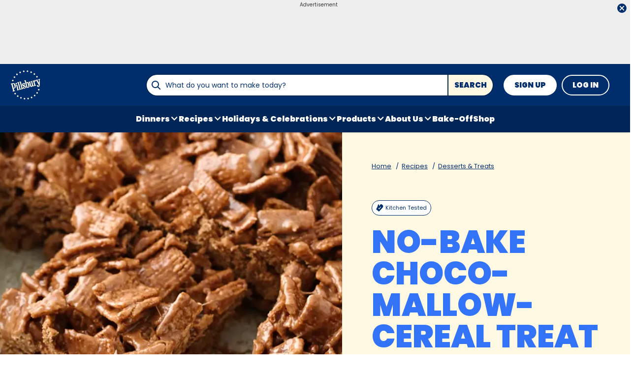

--- FILE ---
content_type: text/html; charset=utf-8
request_url: https://www.pillsbury.com/recipes/no-bake-choco-mallow-cereal-treat-bars/2a2773a1-cfd8-4d29-bd6c-75bef677cdd4
body_size: 48193
content:
<!DOCTYPE html>
<html lang="en" class="en">
<head>
    <title>No-Bake Choco-Mallow-Cereal Treat Bars  Recipe - Pillsbury.com</title>
    <meta charset="utf-8" />


<meta name='viewport' content='width=device-width, initial-scale=1'><meta property='og:site_name' content='Pillsbury.com'><meta property='og:url' content='https://www.pillsbury.com/recipes/no-bake-choco-mallow-cereal-treat-bars/2a2773a1-cfd8-4d29-bd6c-75bef677cdd4'><meta property='og:title' content='No-Bake Choco-Mallow-Cereal Treat Bars '><meta property='og:description' content='Give the oven a day off and make these no-bake&#160;chocolate toast crunch cereal bars&#160;whenever you need a jaw-dropping dessert in a hurry. These ooey-gooey chocolate cereal treat bars&#160;only require three ingredients, making them a great way to get the kids involved. Explore your family&#39;s creative side and add your other favorite cereals and ingredients to these&#160;Chocolate Toast Crunch™ cereal bars&#160;for added fun.'><meta property='og:image' content='https://mojo.generalmills.com/api/public/content/7bOskZ3CL0ah6sIHfcTk0A_gmi_hi_res_jpeg.jpeg?v=4e204c6f&t=466b54bb264e48b199fc8e83ef1136b4'><meta property='og:type' content='article'><meta property='gmi:topics' content='BIG G CEREAL, Toast Crunch, CHOCOLATE TOAST CRUNCH, No-Bake, Dessert, Baking Pan, Cereal Bar, Sweet, How To, Kid Friendly, 3 Ingredients or Less, Cereal, Marshmallow, Chocolate, Desserts & Treats, Content Publishing, Kitchens, Flavor Format, Grain'><meta property='fb:app_id' content='1425616401046719'><meta property='twitter:card' content='summary'><meta property='onespot:page-type' content='Recipe'><meta name='description' content='Give the oven a day off and make these no-bake&#160;chocolate toast crunch cereal bars&#160;whenever you need a jaw-dropping dessert in a hurry. These ooey-gooey chocolate cereal'>    <link rel="canonical" href="https://www.pillsbury.com/recipes/no-bake-choco-mallow-cereal-treat-bars/2a2773a1-cfd8-4d29-bd6c-75bef677cdd4" />
    <script type="application/ld+json">{"@type":"Recipe","@context":"http://schema.org/","name":"No-Bake Choco-Mallow-Cereal Treat Bars ","keywords":"no-bake choco-mallow-cereal treat bars ","recipeCategory":"Dessert","image":"https://mojo.generalmills.com/api/public/content/7bOskZ3CL0ah6sIHfcTk0A_webp_base.webp?v=775697bd&t=85e6ab0127c04f66a40c0b82332e03a6","description":"Give the oven a day off and make these no-bake chocolate toast crunch cereal bars whenever you need a jaw-dropping dessert in a hurry. These ooey-gooey chocolate cereal treat bars only require three ingredients, making them a great way to get the kids involved. Explore your family's creative side and add your other favorite cereals and ingredients to these Chocolate Toast Crunch™ cereal bars for added fun.","recipeIngredient":["3  tablespoons butter or margarine ","1  bag (10.5 oz) miniature marshmallows ","6  cups Chocolate Toast Crunch™ cereal "],"totalTime":"PT0H30M","prepTime":"PT0H15M","recipeYield":"12","aggregateRating":{"@type":"AggregateRating","ratingValue":"4.4","ratingCount":"6","bestRating":"5","worstRating":"1"},"author":{"@type":"Person","name":"Pillsbury Kitchens"},"recipeInstructions":[{"@type":"HowToStep","text":"Spray bottom and sides of 8-inch square or 13x9-inch pan with cooking spray."},{"@type":"HowToStep","text":"In large microwavable bowl, microwave butter and marshmallows uncovered on High about 2 minutes, stirring after each minute, until mixture is smooth. With pot holders, remove bowl from microwave. Immediately stir in cereal until evenly coated. ","image":"//mojo.generalmills.com/api/public/content/SudQStnvDECQ4Neorl7Eag_webp_base.webp?v=198949d3&t=3653fe2f5ecd4a47a5a51c97e429947c"},{"@type":"HowToStep","text":"Press cereal mixture evenly into pan using buttered back of spoon. Cool at least 10 minutes.","image":"//mojo.generalmills.com/api/public/content/5Od_uKzQh0aQB8QXbt2wWQ_webp_base.webp?v=55260e65&t=3653fe2f5ecd4a47a5a51c97e429947c"},{"@type":"HowToStep","text":"Cut into 4 rows by 3 rows. Store loosely covered."}],"mainEntity":[],"nutrition":{"@type":"NutritionInformation","calories":"200 ","carbohydrateContent":"36 g","cholesterolContent":"10 mg","fatContent":"1 ","fiberContent":"1 g","proteinContent":"1 g","saturatedFatContent":"2 g","servingSize":"1 Bar ","sodiumContent":"130 mg","sugarContent":"20 g","transFatContent":"0 g"},"dateCreated":"2014-05-21T00:00:00.00-06:00"}</script><script type="application/ld+json">{"@type":"BreadcrumbList","@context":"http://schema.org/","itemListElement":[{"@type":"ListItem","position":1,"name":"Home","item":"https://www.pillsbury.com/"},{"@type":"ListItem","position":2,"name":"Recipes","item":"https://www.pillsbury.com/recipes"},{"@type":"ListItem","position":3,"name":"Desserts & Treats","item":"https://www.pillsbury.com/recipes/dish-type/desserts-treats"}]}</script><script type="text/javascript">GeneralMills = window.GeneralMills || {}; GeneralMills.ContentMetadata = {"contentId":"2a2773a1-cfd8-4d29-bd6c-75bef677cdd4","contentType":"Recipe","title":"No-Bake Choco-Mallow-Cereal Treat Bars ","description":"Give the oven a day off and make these no-bake chocolate toast crunch cereal bars whenever you need a jaw-dropping dessert in a hurry. These ooey-gooey chocolate cereal treat bars only require three ingredients, making them a great way to get the kids involved. Explore your family's creative side and add your other favorite cereals and ingredients to these Chocolate Toast Crunch™ cereal bars for added fun.","pageUrl":"https://www.pillsbury.com/recipes/no-bake-choco-mallow-cereal-treat-bars/2a2773a1-cfd8-4d29-bd6c-75bef677cdd4","imageUrl":"https://mojo.generalmills.com/api/public/content/7bOskZ3CL0ah6sIHfcTk0A_webp_base.webp?v=775697bd&t=e724eca7b3c24a8aaa6e089ed9e611fd","averageRating":0.89999997615814209,"reviewCount":4};</script>
    <script charset='UTF-8'>var _aaq = window._aaq || (window._aaq = []);(function(){var d = document, g = d.createElement('script'), s = d.getElementsByTagName('script')[0];g.type = 'text/javascript'; g.async = true;g.src = document.location.protocol + '//cdn.evgnet.com/beacon/generalmills/pillsbury/scripts/evergage.min.js';s.parentNode.insertBefore(g, s);})();</script><script>(function () {var snakeCaseRegEx = function(s){return s.replace(/\W+/g, ' ').split(/ |\B(?=[A-Z])/).map(word => word.toLowerCase()).join('_');};var convertToSnakeCase = function(d) {var newObj = {};Object.keys(d).forEach(function(key){if (key == 'EventType') {newObj['event'] = snakeCaseRegEx(d[key]);} else {var value = d[key];key = snakeCaseRegEx(key);newObj[key] = value;}});return newObj};window.dataLayer = window.dataLayer || [];window.utag_data = {"ContentId":"2a2773a1-cfd8-4d29-bd6c-75bef677cdd4","ContentType":"Recipe","Language":"en","ContentTitle":"No-Bake Choco-Mallow-Cereal Treat Bars ","SearchRelevancyScore":"78.9999997615814","AverageRating":"0.899999976158142","RatingCount":"6","ReviewCount":"4","PublishDate":"05/21/2014","SeoModifiedDate":"12/04/2020","EnhancedContent":"not_enhanced","UpdateType":"updated","MetadataLabel":["Division","Franchise","Marketing Impression SubCat","Prep Method","Meal Type","Cookware","Dish Type","Flavor","Theme","Theme","Theme","Key Ingredient","Key Ingredient","Key Ingredient","Dish Type","Theme","Theme","Marketing Impression SubCat","Key Ingredient"],"MetadataValue":["BIG G CEREAL","Toast Crunch","CHOCOLATE TOAST CRUNCH","No-Bake","Dessert","Baking Pan","Cereal Bar","Sweet","How To","Kid Friendly","3 Ingredients or Less","Cereal","Marshmallow","Chocolate","Desserts & Treats","Content Publishing","Kitchens","Flavor Format","Grain"],"RecordType":"Recipe","PrepTime":"15 min","TotalTime":"30 min","NumberOfServings":"12","IsMemberGenerated":"false","IngredientBase":["butter","Marshmallows","Chocolate Toast Crunch"],"PageName":"","PageType":"Content","UserStatus":"Anonymous","EsrcCode":"14171"};dataLayer.push(convertToSnakeCase(window.utag_data));GeneralMills = window.GeneralMills || {};GeneralMills.Analytics = GeneralMills.Analytics || {};GeneralMills.Analytics.raiseEvent = function(d) {dataLayer.push(convertToSnakeCase(d));};})();</script><script>(function(w, d, s, l, i){w[l]=w[l]||[];w[l].push({'gtm.start':new Date().getTime(),event:'gtm.js'});var f = d.getElementsByTagName(s)[0],j = d.createElement(s), dl = l != 'dataLayer' ? '&l=' + l : ''; j.async=true;j.src='https://www.googletagmanager.com/gtm.js?id='+i+dl;f.parentNode.insertBefore(j, f);})(window, document,'script','dataLayer','GTM-PTJ2HJR');</script><script type="text/javascript">(function() {  GeneralMills = window.GeneralMills || {}; GeneralMills.getGlobalSetting = function(key) {  var config = {"isSearchEngineRequest":false,"userPrivacy_CookieExists":false,"userPrivacy_AnalyticsEnabled":true,"userPrivacy_FunctionalEnabled":true,"userPrivacy_TargetingEnabled":true}; return config[key]; }; })();</script><script>
/* DCI 63e55ca6-df39-408a-9a4e-33bff898728e */
(() => {   
    document.addEventListener("evergage:onStatSend", (event) => {

        const { campaignId, experienceId } = event.detail.campaignResponse        

        if (campaignId && experienceId) {
            let campaignDataLayerObj = dataLayer.find(x => x.CampaignInfo);

            let campaign = {
                CampaignId: campaignId,
                ExperienceId: experienceId
            };
           
            if (campaignDataLayerObj && campaignDataLayerObj.CampaignInfo.length > 0) {
                campaignDataLayerObj.CampaignInfo.push(campaign);
            }
            else {
                dataLayer.push({ CampaignInfo: [campaign] });
            }
        }

        console.log("campaign Id: " + campaignId + " experienceId: " + experienceId);

    });
})();
</script>
<link rel="preconnect" href="https://a.pub.network/" crossorigin /> <link rel="preconnect" href="https://b.pub.network/" crossorigin /> <link rel="preconnect" href="https://c.pub.network/" crossorigin /> <link rel="preconnect" href="https://d.pub.network/" crossorigin /> <link rel="preconnect" href="https://btloader.com/" crossorigin /> <link rel="preconnect" href="https://api.btloader.com/" crossorigin /> <link rel="preconnect" href="https://cdn.confiant-integrations.net" crossorigin /> <script data-cfasync="false" type="text/javascript">   var freestar = freestar || {};   freestar.queue = freestar.queue || [];   freestar.config = freestar.config || {};   freestar.config.enabled_slots = [];   freestar.initCallback = function () { (freestar.config.enabled_slots.length === 0) ? freestar.initCallbackCalled = false : freestar.newAdSlots(freestar.config.enabled_slots) } </script> <script src="https://a.pub.network/pillsbury-com/pubfig.min.js" data-cfasync="false" async></script>
    <style>
/* DCI 23116ff6-ec7d-481f-beb3-cf8777632492 */
@media screen and (min-width: 1000px) { .channelLinks .channelLinksInner { max-width: 100vw; margin-left: auto; margin-right: auto; } }
@media screen and (min-width: 1200px) { .channelLinks .channelLinksInner { max-width: 1200px; } }
/* DCI 63c35924-5875-4aec-b162-477a0bee1895 */
.recipeDetail.redesign 
  .fullWidthColumn.heroSection 
  .fullWidthColumnContainer 
  .heroContentContainer 
  .heroActionToolbar   
  .actionToolbar {
   z-index: 1;
   position: relative;
   
	.atButtons.atButtonsPrimary li {
    
		&:has(> button:not(.atButton.atButtonFavorite):not(.atButton.atButtonJumpTo)),
		&:has(> a:not(.atButton.atButtonFavorite):not(.atButton.atButtonJumpTo)) {
			display: none;
		}
  
		.atButtonCopyLink:before,.atButtonEmail:before,.atButtonPrint:before,.atButtonReveal:before {
			color: #002e6d;
		}
			
		.atButtonPrint:before {
			content: "\e94d";
		}				
		
		.actionToolbarRevealModal .modal.visible .modalContent .atButton {
			margin: 0;
			padding: 0;
			margin-bottom: 30px;
			
			.atbName {
				padding: 0;
			}
			
			&.atButtonCopyLink {
				margin-bottom: 0;
			}
		}	
	}
}
/* DCI bffe166b-4b5c-43dd-8dab-26e614297fcd */
.recipeDetail .rdpImage img { 
    aspect-ratio: 16 / 9;  object-fit: cover;
}
/* DCI e70570d4-31ba-4560-be0d-baebc5c1664d */
 @media screen and (min-width: 1000px) {
	.recipeDetail {   
		.preColumns {
			background-color: #002e6d;

			.preColumnsContainer {
				padding: 0 0 40px;

				.recipeCardBackground {
					height: calc(100% - 40px);
				}
			}
		}
	}
}
</style>
<script>
/* DCI 021ac83f-92e2-4e54-8cdb-5a4a2ac9f44f */
(() => {
   const SovrnSegment1 = 'main';
   const SovrnSegment2 = 'fixedheight';
   const urlParams = new URLSearchParams(window.location.search);  
   const  debugMode =  urlParams.get('cwv_debug')  == 1 || false;
  
   const mapToDataLayer = cwv => {
     const dataLayerObj = { event: 'coreWebVitals', webVitalsMeasurement: {} };
	   
    const mappedCwv = {
      name: cwv.name,
      debugTarget: '',   
      testGroup: '', 
      id: cwv.id,
      value: cwv.value,
      delta: cwv.delta,
      valueRounded: Math.round(cwv.name === 'CLS' ? cwv.value * 1000 : cwv.value),
      deltaRounded: Math.round(cwv.name === 'CLS' ? cwv.delta * 1000 : cwv.delta)
    };

    mapDetails(cwv, mappedCwv);   
    dataLayerObj.webVitalsMeasurement = mappedCwv;
    
     if (debugMode === false)  {
         dataLayer.push({event: 'coreWebVitals', webVitalsMeasurement:  mappedCwv});              
     }
     else  {
        mappedCwv.attribution = cwv.attribution;
         console.log(mappedCwv);
      }
  };
   
    const getSovrnSegmentation = () => {
     if (!window.googletag || !window.googletag.pubads || window.googletag.pubads().getTargeting('tags').length == 0)
            return 'NA';   
       let tags = window.googletag.pubads().getTargeting('tags')[0].split(',');        
       if (tags.includes(SovrnSegment1))
            return SovrnSegment1;
        if (tags.includes(SovrnSegment2))
            return SovrnSegment2;
        return '';
    };

  const mapDetails = (cwv, mappedCwv) => {
    switch (cwv.name) {
      case 'CLS':
        mappedCwv.debugTarget = cwv.attribution.largestShiftTarget;
        mappedCwv.testGroup = getSovrnSegmentation();
        break;
      case 'FID':
        mappedCwv.debugTarget = cwv.attribution.eventTarget;
        break;
      case 'LCP':
        mappedCwv.debugTarget = cwv.attribution.element;
        break;
      case 'INP':
        mappedCwv.debugTarget = cwv.attribution.eventTarget;
        mappedCwv.testGroup = getSovrnSegmentation();
        break;
    }
    return mappedCwv; 
  }

  var script = document.createElement('script');
  script.src =
    'https://unpkg.com/web-vitals@3/dist/web-vitals.attribution.iife.js';
 
  script.onload = function () {    
    webVitals.onINP(mapToDataLayer, {reportAllChanges: debugMode }); 
    webVitals.onCLS(mapToDataLayer, {reportAllChanges: debugMode });
    webVitals.onTTFB(mapToDataLayer);
    webVitals.onFID(mapToDataLayer);
    webVitals.onFCP(mapToDataLayer);
    webVitals.onLCP(mapToDataLayer);
  };
  document.head.appendChild(script);
})();
/* DCI 414c286f-f289-4b04-8c0c-a582a54bc35b */
window.GeneralMills = window.GeneralMills || {};

/* DCI d11af120-e700-4302-a003-12df2836de15 */
window.SearchTrackingInfo = window.SearchTrackingInfo || {};
/* DCI 03b21b5f-2bbe-4312-a0ec-af7b5489689b */
window.globalCellfireDisable = true;
</script>

<link href="/dist/PB/global.7c7a14e91ca7f46c78c602c0fc2243c2.css" rel="stylesheet"><link href="/dist/PB/rdp.891e2344762bf5a561051254f53507f9.css" rel="stylesheet"><link rel="preload" href="/dist/PB/main.85df18a14c08da911b51411e3cc30692.bundle.js" as="script"/><link rel="preload" href="/dist/PB/global.7c7a14e91ca7f46c78c602c0fc2243c2.bundle.js" as="script"/><link rel="preload" href="/dist/PB/rdp.891e2344762bf5a561051254f53507f9.bundle.js" as="script"/><link rel="preload" as="style" href="/dist/PB/global.7c7a14e91ca7f46c78c602c0fc2243c2.async.css" onload="this.onload=null;this.rel='stylesheet';"><link rel="preload" as="style" href="/dist/PB/rdp.891e2344762bf5a561051254f53507f9.async.css" onload="this.onload=null;this.rel='stylesheet';"></head>
<body class="">
    <div class="topOfBody"></div>
    <style>
/* DCI 210903e1-1905-445a-9fee-d6ef84dcf494 */
.advertisement .doubleClickAd {
    padding-bottom: 0px;
}
/* DCI d99fde0c-ebfd-4eda-b542-6cf530942ba8 */
@media screen and (min-width: 1000px) {
	.pageProductDetail.adhesiveHeaderAd {
		.adhesiveAdSpacing {
			display:  block;
		}
	}
}

body:not(.pageProductDetail) {
	&.adhesiveHeaderAd {
		.adhesiveAdSpacing {
			display:  block;
		}
	}
}

@media screen and (max-width: 1000px) {
.pageHome .adAboveSiteHeader {
min-height: 90px;
}
}

.pageHome .adAboveSiteHeader {
min-height: 130px;
}

.pageContainer {
.channelLinksInner {
  height:  102px;
}
}
/* DCI 50b14660-c7df-470d-87d2-36715001133c */
.nctaInterstitial .interstitialModal .anonymousSignup button.anonymousSubscribeButton {
    margin-top: auto;
    margin-bottom: 0;
    margin-left: 0;
}
/* DCI 8278dea2-b137-4fed-9b6b-a4b57e108dc8 */
.contentBuilder .dynamicBlock .blockAnchor:before {
  margin-top: -20px;
  height: 20px;
}
@media (min-width:1000px){
.contentBuilder .dynamicBlock .tableOfContents ~ .blockAnchor:before {
  margin-top: -130px;
  height: 130px;
}
}

/* DCI 2203562b-1872-4478-9386-c14d0fabc544 */
@media screen and (min-width: 1000px) {
.adhesiveAdSpacing {
  display:  block;
}
body:not(.adhesiveHeaderAdFixed){
.adhesiveAdSpacing {
&.visibleDesktop{
  display:  none;
}
}
}
} 
.recipeDetail .columns .primary.recipeBuyNow {
min-height: 80px;
}
 
@media screen and (max-width: 767px) {
.recipeNewsletterCTA {
.recipeNewsletterMobile:has(.nctaWrapper){
min-height : 315px;
}
}
.recipeFeatureAd:has(.adChrome), .recipeSecondaryAd:has(.adChrome) {
min-height: 380px;
}
} 

.recipeTernaryAd {
order : 24;
}

.recipeBadgeMakeWith {
.badgeImage {
min-height : 100px;
}
}
/* DCI 53536e5b-41e1-430a-95f4-d3c63666446f */
.recipeDetail.redesign .fullWidthColumn.heroSection .fullWidthColumnContainer .heroContentContainer .heroActionToolbar .actionToolbar .atButtons.atButtonsPrimary {
	.atButton.atButtonJumpTo {
		background-color: transparent;
		border: none;
		
		.atbName {
			color: #002e6d;
			text-decoration: underline;
            font-weight: 400;
		}		
	}
	
	.atButton.atButtonFavorite {
		background-color: #002e6d;
		
		.atbName {
			color: #fff;
		}
		
		&:before {
			color: #fff;
		}
		
		&:hover {
			background-color: #002e6d;
			
			.atbName {
				color: #fff;
				text-decoration: none;
			}
		}
	}
}

@media screen and (min-width: 1000px) {
	.recipeDetail.redesign .recipeContent {
		.recipeDetailToolbarContainer .recipeDetailActionToolbar, .seoContentToolbarContainer .recipeDetailActionToolbar,
		.recipeDetailSection .recipeDetailSection1 .recipeSecondaryAd, .seoContent .recipeFeatureAd {
			top: 150px;
		}
	}
	
	.adhesiveHeaderAdFixed .recipeDetail.redesign .recipeContent {
		.recipeDetailSection .recipeDetailSection1 .recipeSecondaryAd, .recipeDetailToolbarContainer .recipeDetailActionToolbar, .seoContent .recipeFeatureAd, .seoContentToolbarContainer .recipeDetailActionToolbar {
			top: 285px;
		}
	}
}
/* DCI c06f1c9f-241a-4346-bf19-0e6ae0c68316 */
.recipeDetail.redesign .recipeContent {
	.recipeDetailSection {
		.recipeDetailSection1 .recipeIngredients {
			.recipeBuyNow:has(.Whisk_scriptId > .privacyMessage) {
				display: none;
			}
		}
	}
}
</style>
<script>
/* DCI c9d9e5c5-c778-4bb8-af3e-6cc0b8ecfab0 */
(function(){ window.reg= { userRegistration: {} } })();
</script>

    


<script type="text/javascript"/>
(function() {
	 document.addEventListener('DOMContentLoaded', function() {
	 var componentMetadata = JSON.parse('\x7b\x22componentName\x22\x3a\x22OneTrust_e8af84a8-5198-47ca-bc1c-daf22247ecf7\x22,\x22deferOptions\x22\x3a\x7b\x22deferComponent\x22\x3atrue,\x22deferType\x22\x3a\x22Simple\x22,\x22deferId\x22\x3a\x22r5d1dc1a68a654188954f4d61505551f5\x22,\x22deferredContainerId\x22\x3anull,\x22deferredContainerView\x22\x3a\x22OneTrust\x22\x7d,\x22viewName\x22\x3a\x22OneTrust\x22\x7d');
		 var configuration = {"domainId":"59693d72-0c54-4165-8c36-6bdc4eb66be6","isMultilingual":false};
		 var moduleName = 'oneTrust';
		 var isVueModule = false;
		 GeneralMills.PandoSites.RegisterControlInstance(moduleName, configuration, componentMetadata, isVueModule)
});
})();
</script>

<a href="#content" class="skipToContentLink">Skip to Content</a>

<div class="adhesiveAdSpacing"></div>
<div class="adhesiveAd">
    
    <div id=re92997ad21f6476eb45bdd6afad42e25 data-deferId=re92997ad21f6476eb45bdd6afad42e25 class="adChrome">
        <div class="advertisement" v-show="showAd">
            <div class="adCaptionText" v-html="settings.adCaptionText"></div>
            <div class="adContinuesText" v-html="settings.continuesBelowText"></div>
            <button class="closeAdButton" @click="closeAd" aria-label="close"></button>
            <div align="center" data-freestar-ad="__390x70 __728x100" id="a376678d8d5d74823849ef200e9e63f49" data-placement-name="pillsbury-com_leaderboard"></div>
        </div>
    </div>
<script type="text/javascript"/>
(function() {
	 document.addEventListener('DOMContentLoaded', function() {
	 var componentMetadata = JSON.parse('\x7b\x22componentName\x22\x3a\x22DoubleClick_efa4d73c-1d32-4328-aab5-e227e5f13ba6\x22,\x22deferOptions\x22\x3a\x7b\x22deferComponent\x22\x3atrue,\x22deferType\x22\x3a\x22OnDemand\x22,\x22deferId\x22\x3a\x22re92997ad21f6476eb45bdd6afad42e25\x22,\x22deferredContainerId\x22\x3a\x22\x2fadhesiveAd\x22,\x22deferredContainerView\x22\x3a\x22DoubleClick\x22\x7d,\x22viewName\x22\x3a\x22DoubleClick\x22\x7d');
		 var configuration = {"adId":"OMP/pillsbury/recipe/728x90_top","minPageWidth":"768","maxPageWidth":"9999","defaultMinPageWidth":"1000","defaultMaxPageWidth":"9999","size":"[[728, 90], [970, 90]]","refreshWhenViewed":true,"adContainerId":"34b4e27f-c224-41c1-9913-de2d12583b3e","doubleClickAdContainerId":"3cfecbe0-f632-47bd-a583-571bdc5d4667","adCaptionText":"Advertisement","networkCode":"/15704463/","relevantMetadata":[null,null],"privacyOptOut":false,"isThirdPartyProvider":true,"thirdPartyTag":"\u003cdiv align=\u0022center\u0022 data-freestar-ad=\u0022__390x70 __728x100\u0022 id=\u0022a376678d8d5d74823849ef200e9e63f49\u0022 data-placement-name=\u0022pillsbury-com_leaderboard\u0022\u003e\u003c/div\u003e","sovrnCssClass":"","responsive":false,"contentType":"Recipe","itemId":"2a2773a1-cfd8-4d29-bd6c-75bef677cdd4","continuesBelowText":"Recipe Continues Below"};
		 var moduleName = 'thirdPartyProvider';
		 var isVueModule = true;
		 GeneralMills.PandoSites.RegisterControlInstance(moduleName, configuration, componentMetadata, isVueModule)
});
})();
</script>
</div>


<header>
    

    <div class="headerContainer">
        <div class="logoContainer">
    <a href="/" title="Pillsbury Home" class="headerLogo"></a>
</div>

        <div class="headerSearch">
            <div class="searchBoxContainer search clearfix" id=rc5c4798e454444f880615d19d7a187e6 data-deferId=rc5c4798e454444f880615d19d7a187e6
     @keydown.enter="searchEnter"
     @keydown.esc="searchClose"
     @keyup.down="searchListDown"
     @keyup.up="searchListUp"
     @focusout="searchBlur">

    <div class="searchTermContainer">
        <input class="searchInput" @focus="searchFocus" v-model="searchInput"
               placeholder="What do you want to make today?"
               aria-label="What do you want to make today?"
               aria-controls="searchHintList"
               aria-autocomplete="list"
               role="combobox"
               aria-haspopup="listbox"
               :aria-expanded="searchFocused">

        <div v-cloak>
            <button class="clearInputButton iconHollowClose"
                    v-if="showClearButton"
                    aria-label="Clear Button Text"
                    @click="clearSearchInput"></button>
        </div>
    </div>


    <div class="searchHintContainer">
        <component :is="searchHintsComponent"
                   :searchterm="searchInput"
                   :config="config"
                   :selected="hintListIndex"
                   @reset-hints="resetHints"
                   role="listbox"
                   id="searchHintList"></component>
    </div>

    <button type="button" class="searchLinkButton searchTermFilter" @click="searchClick">Search</button>
</div>
<script type="text/javascript"/>
(function() {
	 document.addEventListener('DOMContentLoaded', function() {
	 var componentMetadata = JSON.parse('\x7b\x22componentName\x22\x3a\x22SearchBox_e8af84a8-5198-47ca-bc1c-daf22247ecf7\x22,\x22deferOptions\x22\x3a\x7b\x22deferComponent\x22\x3afalse,\x22deferType\x22\x3a\x22None\x22,\x22deferId\x22\x3a\x22rc5c4798e454444f880615d19d7a187e6\x22,\x22deferredContainerId\x22\x3anull,\x22deferredContainerView\x22\x3anull\x7d,\x22viewName\x22\x3a\x22SearchBox\x22\x7d');
		 var configuration = {"settings":{"searchDefaultText":"What do you want to make today?","searchProcessingMessage":"Please Wait..","searchLinkButtonText":"","searchLinkButtonToolTip":"Search","headerSearchBoxTitle":"Search","searchBoxTitle":"","autocompleteSearchPath":"/search","autocompleteSuggestionLimit":10,"minimumSearchHintCharacters":3,"language":"en","id":"de5bc39d-d784-4874-97e2-31b2f0a14d37","enableSearchTerms":true,"contentTypeFilter":"","dataSourceId":"35b4474e-0aa6-4b63-92bc-e950b5c2ada8","preSearchSettings":{"trendingSearchCuratedContentIds":["175319a8-f4a1-4d14-988c-8abd4ec0118f","57713c5d-f857-4bca-92c7-6ae3d24bb961","2544d117-edff-457c-8d7c-4bd3e7601634","f24f6f0f-099a-4e84-b5c6-d70c0645a888","1e3b6a74-8597-4f3a-abd5-09bc707df17b"],"ourFavoriteCuratedContentIds":["ca3da3c1-27a8-498a-8571-21336896f82e","a55ff7c9-e4ef-487c-aed1-178af0fef50c","fa538b63-7614-4f2a-9340-56eae9446750","dc212cd5-38ee-4038-a51b-f9825b0f5716","77cdae1f-965a-4d99-8be1-a49e3b876d23"],"trendingSearchAutoPopulationCriteria":"TopViewed","ourFavoriteAutoPopulationCriteria":"NewlyCreatedOrModified","useAutoPopulationModeForTrendingSearch":false,"useAutoPopulationModeForOurFavorite":false,"recentSectionHeading":"Recent","recentSectionClearLinkText":"Clear all","recentSectionRemoveTermAriaLabel":"Remove {0} from recent search term","trendingSearchSectionHeading":"Trending Searches","ourFavoriteSectionHeading":"Our Favorites","ourFavoriteTagLabel":"Pillsbury Recommended!"},"typeAheadSettings":{"suggestedTermsHeading":"Suggested Keyword","suggestedTermsViewAllLinkText":"View all results","recipeResultsHeading":"Recipes","recipeViewAllLinkText":"View all recipes","articleResultsHeading":"Articles","articleViewAllLinkText":"View all articles","productResultsHeading":"Products","productViewAllLinkText":"View all products"},"showResultsByContentType":true,"clearButtonText":"Clear Button Text"}};
		 var moduleName = 'searchBox';
		 var isVueModule = true;
		 GeneralMills.PandoSites.RegisterControlInstance(moduleName, configuration, componentMetadata, isVueModule)
});
})();
</script>
        </div>

        <div id=r00aa2ce52f2846929b5765d8a85ad73a data-deferId=r00aa2ce52f2846929b5765d8a85ad73a class="userLinks">
        <div class="headerAnonymous">
            <ul class="headerLogin">
                <li>
                    <a class="signUpButton" href="/user-profile/register?returnUrl=%2frecipes%2fno-bake-choco-mallow-cereal-treat-bars%2f2a2773a1-cfd8-4d29-bd6c-75bef677cdd4&isRegistrationFirstStep=true&esrc=14171&RegAction=HEADERJOINLOGIN ">
                        Sign Up
                    </a>
                </li>
                <li>
                    <a class="logInButton" href="/user-profile/login?returnUrl=%2frecipes%2fno-bake-choco-mallow-cereal-treat-bars%2f2a2773a1-cfd8-4d29-bd6c-75bef677cdd4&isRegistrationFirstStep=false&esrc=14171&RegAction=HEADERJOINLOGIN ">
                        Log In
                    </a>
                </li>
            </ul>
        </div>
</div>
<script type="text/javascript"/>
(function() {
	 document.addEventListener('DOMContentLoaded', function() {
	 var componentMetadata = JSON.parse('\x7b\x22componentName\x22\x3a\x22UserLinks_e8af84a8-5198-47ca-bc1c-daf22247ecf7\x22,\x22deferOptions\x22\x3a\x7b\x22deferComponent\x22\x3afalse,\x22deferType\x22\x3a\x22None\x22,\x22deferId\x22\x3a\x22r00aa2ce52f2846929b5765d8a85ad73a\x22,\x22deferredContainerId\x22\x3anull,\x22deferredContainerView\x22\x3anull\x7d,\x22viewName\x22\x3a\x22UserLinks\x22\x7d');
		 var configuration = {"isKnown":false,"favoritesCount":-1,"joinNowText":"Sign Up","joinNowEsrcCode":"14171","joinNowRegAction":"HEADERJOINLOGIN","loginText":"Log In","loginEsrcCode":"14171","loginRegAction":"HEADERJOINLOGIN","myAccountText":"My Account","settingsText":"Manage","logOutText":"Log Out","returnUrl":"%2frecipes%2fno-bake-choco-mallow-cereal-treat-bars%2f2a2773a1-cfd8-4d29-bd6c-75bef677cdd4","anonFavoriteQuery":""};
		 var moduleName = 'userLinks';
		 var isVueModule = true;
		 GeneralMills.PandoSites.RegisterControlInstance(moduleName, configuration, componentMetadata, isVueModule)
});
})();
</script>

        <a class="simpleNavToggle"><span>Menu</span></a>
    </div>
    
    <div class="navigationContainer">
        
<nav id=rafe7e792ca0d4124ac4f681b5da033e6 data-deferId=rafe7e792ca0d4124ac4f681b5da033e6 class="targetedNavigation" aria-label="Main Navigation">
    <ul class="levelOneItems">
            <li class=" withChildren">
                <a class="mainLink" href="/recipes/meal-course/dinner">Dinners</a>

                    <div id="subNav_0" class="subNavDisplay">
                        
                                <div class="subNavSection">
            <ul class="levelTwoItems">
                    <li>
                            <a class="listHeading" href="/recipes/ingredient/chicken" data-position="Dinners">Chicken Dinners</a>
                        <ul class="levelThreeItems">
                        </ul>
                    </li>
                    <li>
                            <a class="listHeading" href="/recipes/ingredient/beef" data-position="Dinners">Beef Dinners</a>
                        <ul class="levelThreeItems">
                        </ul>
                    </li>
                    <li>
                            <a class="listHeading" href="/recipes/ingredient/pork" data-position="Dinners">Pork Dinners</a>
                        <ul class="levelThreeItems">
                        </ul>
                    </li>
                    <li>
                            <a class="listHeading" href="/recipes/dish-type/pizza" data-position="Dinners">Pizza + Flatbreads</a>
                        <ul class="levelThreeItems">
                        </ul>
                    </li>
                    <li>
                            <a class="listHeading" href="/everyday-eats/dinner-tonight/easy-family-dinner-ideas" data-position="Dinners">5-Ingredient Dinners</a>
                        <ul class="levelThreeItems">
                        </ul>
                    </li>
                    <li>
                            <a class="listHeading" href="/recipes/meal-course/dinner/one-pot-meals" data-position="Dinners">One-Pot Meals</a>
                        <ul class="levelThreeItems">
                        </ul>
                    </li>
                    <li>
                            <a class="listHeading" href="/recipes/30-minute-recipes" data-position="Dinners">30-Minute Meals</a>
                        <ul class="levelThreeItems">
                        </ul>
                    </li>
                    <li>
                            <a class="listHeading" href="/recipes/cooking-for-two-recipes" data-position="Dinners">Cooking for Two</a>
                        <ul class="levelThreeItems">
                        </ul>
                    </li>
                    <li>
                            <a class="listHeading" href="/recipes/dish-type/casseroles" data-position="Dinners">Casseroles</a>
                        <ul class="levelThreeItems">
                        </ul>
                    </li>
                    <li>
                            <a class="listHeading" href="/recipes/sheet-pan-dinners" data-position="Dinners">Sheet-Pan Dinners</a>
                        <ul class="levelThreeItems">
                        </ul>
                    </li>
                    <li>
                            <a class="listHeading" href="/recipes/dish-type/soup" data-position="Dinners">Soups + Stews + Chilis</a>
                        <ul class="levelThreeItems">
                        </ul>
                    </li>
                    <li>
                            <a class="listHeading" href="/recipes/dish-type/pasta" data-position="Dinners">Pasta</a>
                        <ul class="levelThreeItems">
                        </ul>
                    </li>
                    <li>
                            <a class="listHeading" href="/everyday-eats/dinner-tonight/whats-for-dinner-this-week" data-position="Dinners">What&#39;s For Dinner This Week</a>
                        <ul class="levelThreeItems">
                        </ul>
                    </li>
                    <li>
                            <a class="listHeading" href="/everyday-eats/dinner-tonight/this-weeks-dinner-drop" data-position="Dinners">Doughboy&#39;s Dinner Drop</a>
                        <ul class="levelThreeItems">
                        </ul>
                    </li>
            </ul>
        </div>

                    </div>
            </li>
            <li class=" withChildren">
                <a class="mainLink" href="/recipes">Recipes</a>

                    <div id="subNav_1" class="subNavDisplay">
                                <div class="listSection">
            <ul class="levelTwoItems">
                    <li>
                            <span class="listHeading">Most Searched</span>
                        <ul class="levelThreeItems">
                                <li>
                                    <a href="/recipes/easy-recipes" data-position="Recipes | Most Searched">Quick + Easy Favorites</a>
                                </li>
                                <li>
                                    <a href="/recipes/dish-type/pot-pies/chicken" data-position="Recipes | Most Searched">Chicken Pot Pie Recipes</a>
                                </li>
                                <li>
                                    <a href="/everyday-eats/breakfast-brunch/best-recipes-with-cinnamon-rolls" data-position="Recipes | Most Searched">Cinnamon Roll Recipes</a>
                                </li>
                                <li>
                                    <a href="/everyday-eats/pizza/reasons-why-pizza-night-should-be-every-night" data-position="Recipes | Most Searched">Pizza Night</a>
                                </li>
                                <li>
                                    <a href="/recipes/ingredient/crescent-rolls/breakfast" data-position="Recipes | Most Searched">Crescent Breakfasts</a>
                                </li>
                                <li>
                                    <a href="/everyday-eats/desserts/best-recipes-using-sugar-cookie-dough" data-position="Recipes | Most Searched">Sugar Cookie Dough Recipes</a>
                                </li>
                                <li>
                                    <a href="/everyday-eats/dinner-tonight/meals-for-two-to-keep-in-your-back-pocket" data-position="Recipes | Most Searched">For Two Collection</a>
                                </li>
                                <li>
                                    <a href="/everyday-eats/dinner-tonight/cheap-meal-ideas" data-position="Recipes | Most Searched">Budget-Friendly</a>
                                </li>
                                <li>
                                    <a href="/recipes/3-ingredient-recipes" data-position="Recipes | Most Searched">3-Ingredient Recipes</a>
                                </li>
                                <li>
                                    <a href="/recipes" data-position="Recipes | Most Searched">View All Recipes</a>
                                </li>
                        </ul>
                    </li>
            </ul>
        </div>

                                <div class="subNavSection">
            <ul class="levelTwoItems">
                    <li>
                            <a class="listHeading" href="/recipes/meal-course/breakfast-and-brunch " data-position="Recipes">Breakfast + Brunch Recipes</a>
                        <ul class="levelThreeItems">
                                <li>
                                    <a href="/recipes/dish-type/casseroles/breakfast-casserole" data-position="Recipes | Breakfast + Brunch Recipes">Egg Bakes</a>
                                </li>
                                <li>
                                    <a href="/recipes/ingredient/eggs/quiches" data-position="Recipes | Breakfast + Brunch Recipes">Quiches</a>
                                </li>
                                <li>
                                    <a href="/recipes/ingredient/eggs/breakfast-sandwiches" data-position="Recipes | Breakfast + Brunch Recipes">Breakfast Sandwiches</a>
                                </li>
                                <li>
                                    <a href="/recipes/dish-type/breads-muffins" data-position="Recipes | Breakfast + Brunch Recipes">Breads + Muffins</a>
                                </li>
                        </ul>
                    </li>
                    <li>
                            <a class="listHeading" href="/recipes/meal-course/appetizers " data-position="Recipes">Appetizers + Snacks Recipes</a>
                        <ul class="levelThreeItems">
                                <li>
                                    <a href="/recipes/dish-type/dips" data-position="Recipes | Appetizers + Snacks Recipes">Dips</a>
                                </li>
                                <li>
                                    <a href="/recipes/meal-course/appetizers/mini-dishes" data-position="Recipes | Appetizers + Snacks Recipes">Finger Foods + Bites</a>
                                </li>
                                <li>
                                    <a href="/recipes/meal-course/appetizers/pull-aparts" data-position="Recipes | Appetizers + Snacks Recipes">Pull-Aparts</a>
                                </li>
                                <li>
                                    <a href="/recipes/ingredient/crescent-rolls/pinwheels" data-position="Recipes | Appetizers + Snacks Recipes">Pinwheels + Rolls</a>
                                </li>
                        </ul>
                    </li>
                    <li>
                            <a class="listHeading" href="/recipes/meal-course/dessert " data-position="Recipes">Dessert Recipes</a>
                        <ul class="levelThreeItems">
                                <li>
                                    <a href="/recipes/dish-type/cookies" data-position="Recipes | Dessert Recipes">Cookies</a>
                                </li>
                                <li>
                                    <a href="/recipes/dish-type/brownies" data-position="Recipes | Dessert Recipes">Brownies</a>
                                </li>
                                <li>
                                    <a href="/recipes/dish-type/cheesecake" data-position="Recipes | Dessert Recipes">Cheesecakes</a>
                                </li>
                                <li>
                                    <a href="/recipes/dish-type/cakes-cupcakes" data-position="Recipes | Dessert Recipes">Cakes &amp; Cupcakes</a>
                                </li>
                                <li>
                                    <a href="/recipes/dish-type/pies" data-position="Recipes | Dessert Recipes">Pies</a>
                                </li>
                        </ul>
                    </li>
                    <li>
                            <a class="listHeading" href="/recipes/ingredient " data-position="Recipes">Recipes by Product</a>
                        <ul class="levelThreeItems">
                                <li>
                                    <a href="/recipes/ingredient/crescent-rolls" data-position="Recipes | Recipes by Product">Crescent Rolls</a>
                                </li>
                                <li>
                                    <a href="/recipes/ingredient/biscuits" data-position="Recipes | Recipes by Product">Biscuits</a>
                                </li>
                                <li>
                                    <a href="/recipes/ingredient/cinnamon-rolls" data-position="Recipes | Recipes by Product">Cinnamon Rolls</a>
                                </li>
                                <li>
                                    <a href="/recipes/ingredient/cookie-dough" data-position="Recipes | Recipes by Product">Cookie Dough</a>
                                </li>
                                <li>
                                    <a href="/recipes/ingredient/pie-crust" data-position="Recipes | Recipes by Product">Pie Crust</a>
                                </li>
                                <li>
                                    <a href="/recipes/ingredient/breads-breadsticks" data-position="Recipes | Recipes by Product">Breads</a>
                                </li>
                        </ul>
                    </li>
                    <li>
                            <a class="listHeading" href="/recipes" data-position="Recipes">Recipes by Cook Method</a>
                        <ul class="levelThreeItems">
                                <li>
                                    <a href="/recipes/dish-type/skillets" data-position="Recipes | Recipes by Cook Method">Skillet</a>
                                </li>
                                <li>
                                    <a href="/recipes/slow-cooker-recipes" data-position="Recipes | Recipes by Cook Method">Slow-Cooker</a>
                                </li>
                                <li>
                                    <a href="/recipes/air-fryer-recipes" data-position="Recipes | Recipes by Cook Method">Air Fryer</a>
                                </li>
                        </ul>
                    </li>
            </ul>
        </div>

                    </div>
            </li>
            <li class=" withChildren">
                <a class="mainLink" href="/holidays-celebrations">Holidays &amp; Celebrations</a>

                    <div id="subNav_2" class="subNavDisplay">
                        
                                <div class="subNavSection">
            <ul class="levelTwoItems">
                    <li>
                            <a class="listHeading" href="/holidays-celebrations/game-day" data-position="Holidays &amp; Celebrations">Game Day</a>
                        <ul class="levelThreeItems">
                        </ul>
                    </li>
                    <li>
                            <a class="listHeading" href="/holidays-celebrations/valentines-day" data-position="Holidays &amp; Celebrations">Valentine&#39;s Day</a>
                        <ul class="levelThreeItems">
                        </ul>
                    </li>
                    <li>
                            <a class="listHeading" href="/holidays-celebrations/easter" data-position="Holidays &amp; Celebrations">Easter</a>
                        <ul class="levelThreeItems">
                        </ul>
                    </li>
                    <li>
                            <a class="listHeading" href="/holidays-celebrations/4th-of-july" data-position="Holidays &amp; Celebrations">Fourth of July</a>
                        <ul class="levelThreeItems">
                        </ul>
                    </li>
                    <li>
                            <a class="listHeading" href="/holidays-celebrations/back-to-school " data-position="Holidays &amp; Celebrations">Back to School</a>
                        <ul class="levelThreeItems">
                        </ul>
                    </li>
                    <li>
                            <a class="listHeading" href="/holidays-celebrations/halloween" data-position="Holidays &amp; Celebrations">Halloween</a>
                        <ul class="levelThreeItems">
                        </ul>
                    </li>
                    <li>
                            <a class="listHeading" href="/holidays-celebrations/thanksgiving " data-position="Holidays &amp; Celebrations">Thanksgiving</a>
                        <ul class="levelThreeItems">
                        </ul>
                    </li>
                    <li>
                            <a class="listHeading" href="/holidays-celebrations/christmas " data-position="Holidays &amp; Celebrations">Christmas</a>
                        <ul class="levelThreeItems">
                        </ul>
                    </li>
            </ul>
        </div>

                    </div>
            </li>
            <li class=" withChildren">
                <a class="mainLink" href="/products ">Products</a>

                    <div id="subNav_3" class="subNavDisplay">
                        
                                <div class="subNavSection">
            <ul class="levelTwoItems">
                    <li>
                            <a class="listHeading" href="/products/crescents" data-position="Products">Pillsbury Crescents</a>
                        <ul class="levelThreeItems">
                        </ul>
                    </li>
                    <li>
                            <a class="listHeading" href="/products/biscuits " data-position="Products">Pillsbury Biscuits</a>
                        <ul class="levelThreeItems">
                        </ul>
                    </li>
                    <li>
                            <a class="listHeading" href="/products/cinnamon-rolls" data-position="Products">Pillsbury Cinnamon Rolls</a>
                        <ul class="levelThreeItems">
                        </ul>
                    </li>
                    <li>
                            <a class="listHeading" href="/products/cookies" data-position="Products">Pillsbury Cookie Dough</a>
                        <ul class="levelThreeItems">
                        </ul>
                    </li>
                    <li>
                            <a class="listHeading" href="/products/pie-crust" data-position="Products">Pillsbury Pie Crust</a>
                        <ul class="levelThreeItems">
                        </ul>
                    </li>
                    <li>
                            <a class="listHeading" href="/products/pizza-crust" data-position="Products">Pillsbury Pizza Crusts</a>
                        <ul class="levelThreeItems">
                        </ul>
                    </li>
                    <li>
                            <a class="listHeading" href="/products/cornbread " data-position="Products">Pillsbury Cornbread</a>
                        <ul class="levelThreeItems">
                        </ul>
                    </li>
                    <li>
                            <a class="listHeading" href="/products/batters" data-position="Products">Pillsbury Batters</a>
                        <ul class="levelThreeItems">
                        </ul>
                    </li>
                    <li>
                            <a class="listHeading" href="/products/breads" data-position="Products">Pillsbury Breads</a>
                        <ul class="levelThreeItems">
                        </ul>
                    </li>
                    <li>
                            <a class="listHeading" href="/products/toaster-strudel" data-position="Products">Pillsbury Toaster Strudel</a>
                        <ul class="levelThreeItems">
                        </ul>
                    </li>
                    <li>
                            <a class="listHeading" href="/products/toaster-donuts" data-position="Products">Pillsbury Toaster Donuts</a>
                        <ul class="levelThreeItems">
                        </ul>
                    </li>
                    <li>
                            <a class="listHeading" href="/products/toaster-scrambles" data-position="Products">Pillsbury Toaster Scrambles</a>
                        <ul class="levelThreeItems">
                        </ul>
                    </li>
                    <li>
                            <a class="listHeading" href="/products/already-baked-snacks" data-position="Products">Pillsbury Ready-to-Eat Snacks</a>
                        <ul class="levelThreeItems">
                        </ul>
                    </li>
                    <li>
                            <a class="listHeading" href="/products/mini-cinnis" data-position="Products">Pillsbury Mini Cinnis</a>
                        <ul class="levelThreeItems">
                        </ul>
                    </li>
                    <li>
                            <a class="listHeading" href="/products/pull-apart-kits" data-position="Products">Pillsbury Pull-Apart Kits</a>
                        <ul class="levelThreeItems">
                        </ul>
                    </li>
                    <li>
                            <a class="listHeading" href="/products" data-position="Products">View All Products</a>
                        <ul class="levelThreeItems">
                        </ul>
                    </li>
            </ul>
        </div>

                    </div>
            </li>
            <li class=" withChildren">
                <a class="mainLink" href="/about-us">About Us</a>

                    <div id="subNav_4" class="subNavDisplay">
                        
                                <div class="subNavSection">
            <ul class="levelTwoItems">
                    <li>
                            <a class="listHeading" href="/about-us" data-position="About Us">About Us</a>
                        <ul class="levelThreeItems">
                        </ul>
                    </li>
                    <li>
                            <a class="listHeading" href="/doughboy" data-position="About Us">The Doughboy</a>
                        <ul class="levelThreeItems">
                        </ul>
                    </li>
                    <li>
                            <a class="listHeading" href="/bake-off-contest" data-position="About Us">Bake off</a>
                        <ul class="levelThreeItems">
                        </ul>
                    </li>
                    <li>
                            <a class="listHeading" href="/about-us/operation-homefront" data-position="About Us">Operation Homefront</a>
                        <ul class="levelThreeItems">
                        </ul>
                    </li>
            </ul>
        </div>

                    </div>
            </li>
            <li class="">
                <a class="mainLink" href="/bake-off-contest">Bake-Off</a>

            </li>
            <li class="">
                <a class="mainLink" href="http://shop.pillsbury.com/">Shop</a>

            </li>
    </ul>
</nav>

<script type="text/javascript"/>
(function() {
	 document.addEventListener('DOMContentLoaded', function() {
	 var componentMetadata = JSON.parse('\x7b\x22componentName\x22\x3a\x22TargetedNavigation_e8af84a8-5198-47ca-bc1c-daf22247ecf7\x22,\x22deferOptions\x22\x3a\x7b\x22deferComponent\x22\x3afalse,\x22deferType\x22\x3a\x22None\x22,\x22deferId\x22\x3a\x22rafe7e792ca0d4124ac4f681b5da033e6\x22,\x22deferredContainerId\x22\x3anull,\x22deferredContainerView\x22\x3anull\x7d,\x22viewName\x22\x3a\x22TargetedNavigation\x22\x7d');
		 var configuration = {};
		 var moduleName = 'targetedNav';
		 var isVueModule = false;
		 GeneralMills.PandoSites.RegisterControlInstance(moduleName, configuration, componentMetadata, isVueModule)
});
})();
</script>
    </div>
</header>
<div class="pageContainer">
    
    <section id="content" class="mainContainer">
        
        <div class="poc recipeDetail redesign">
    <div class="fullWidthColumn heroSection">
        <div class="fullWidthColumnContainer">
            <div class="rdpImageContainer">
                <picture class="rdpImage">
    <source media="(min-width: 767px)" srcset="https://mojo.generalmills.com/api/public/content/7bOskZ3CL0ah6sIHfcTk0A_webp_base.webp?v=775697bd&t=191ddcab8d1c415fa10fa00a14351227">
    <source media="(min-width: 500px)" srcset="https://mojo.generalmills.com/api/public/content/7bOskZ3CL0ah6sIHfcTk0A_webp_base.webp?v=775697bd&t=191ddcab8d1c415fa10fa00a14351227">
    <source media="(min-width: 0px)" srcset="https://mojo.generalmills.com/api/public/content/7bOskZ3CL0ah6sIHfcTk0A_webp_base.webp?v=775697bd&t=e724eca7b3c24a8aaa6e089ed9e611fd">
    <img src="https://mojo.generalmills.com/api/public/content/7bOskZ3CL0ah6sIHfcTk0A_webp_base.webp?v=775697bd&t=191ddcab8d1c415fa10fa00a14351227" alt="No-Bake Choco-Mallow-Cereal Treat Bars " aria-hidden="true" />
</picture>
            </div>
            <div class="heroContentContainer">
                <div class="breadcrumbsWrapper">
    <nav class="recipeBreadcrumbs" aria-label="Breadcrumb">
        <ol class="breadcrumbList">
                <li class="breadcrumbListItem">
                    <a class="breadcrumbLink" href="/">Home</a>
                </li>
                <li class="breadcrumbListItem">
                    <a class="breadcrumbLink" href="/recipes">Recipes</a>
                </li>
                <li class="breadcrumbListItem">
                    <a class="breadcrumbLink" href="/recipes/dish-type/desserts-treats">Desserts &amp; Treats</a>
                </li>

            <li class="breadcrumbListItem breadcrumbCurrentItem">
                <span class="breadcrumbCurrentText" aria-current="page">No-Bake Choco-Mallow-Cereal Treat Bars </span>
            </li>
        </ol>
    </nav>
</div>
                
    <div class="recipeBadgeKitchenTested" id=r6795b336dc3242ea9320ebac9bf789e7 data-deferId=r6795b336dc3242ea9320ebac9bf789e7>
            <a href="/about-us/kitchen-tested">
                    <img class="badgeImage" src="/-/media/GMI/Core-Sites/PB/Images/Shared/RecipeParts/KitchenTested_PB1_new.jpg?sc_lang=en" alt="" />
    <div class="badgeDetails">
        <div class="label">Kitchen Tested</div>
        <div class="text"></div>
    </div>

            </a>
    </div>

                <h1 class="rdpTitle">No-Bake Choco-Mallow-Cereal Treat Bars </h1>
                <div class="reviewSummary">
                    <div id=rdbbf9ab6cb0940b4a5ba52434b4f8f5f data-deferId=rdbbf9ab6cb0940b4a5ba52434b4f8f5f class="ratingAndReviewCounts">

    <div class="ratingCountContainer">
        <a href="#cgcRatingAndReview">
                    <span class="numericalRating">4.5</span>   
                    <span class="stars star-90" aria-hidden="true"></span>
                    <span class="aggregateCount" aria-label="6 ratings">(6)</span>

        </a>
        </div>
    <div class="questionCountContainer">
        <a href="#cgcQuestionAndAnswer">
            <span class="aggregateCount">0&nbsp;Questions</span>
        </a>
    </div>
    <div class="cgcContainer">
        <ul class="cgcButtonContainer">
            <li><a href="#cgcRatingAndReview">Write a Review</a></li>
            <li><a href="#cgcQuestionAndAnswer">Ask a Question</a></li>
        </ul>
    </div>
</div>

<script type="text/javascript"/>
(function() {
	 document.addEventListener('DOMContentLoaded', function() {
	 var componentMetadata = JSON.parse('\x7b\x22componentName\x22\x3a\x22RatingAndReviewCounts_e8af84a8-5198-47ca-bc1c-daf22247ecf7\x22,\x22deferOptions\x22\x3a\x7b\x22deferComponent\x22\x3afalse,\x22deferType\x22\x3a\x22None\x22,\x22deferId\x22\x3a\x22rdbbf9ab6cb0940b4a5ba52434b4f8f5f\x22,\x22deferredContainerId\x22\x3a\x22\x2fmain\x2frdpRatingAndReview\x22,\x22deferredContainerView\x22\x3anull\x7d,\x22viewName\x22\x3a\x22RatingAndReviewCounts\x22\x7d');
		 var configuration = {};
		 var moduleName = 'ratingAndReviewCounts';
		 var isVueModule = false;
		 GeneralMills.PandoSites.RegisterControlInstance(moduleName, configuration, componentMetadata, isVueModule)
});
})();
</script>

                </div>
                <div class="heroActionToolbar">
                    <div id=r63b8f71b873a4ba1ae405c30db53ed4b data-deferId=r63b8f71b873a4ba1ae405c30db53ed4b>
        <div class="actionToolbar recipeDetailActionToolbarInline noFloatingBox">
            <ul class="atButtons atButtonsPrimary">
                    <li class="bm-seq0 bt-seq0 bd-seq0">
                        <component is="Favorite"
                                   type="button"
                                   class="atButton atButtonFavorite"
                                   :class="buttonClasses['3f2f45db-633c-4198-aa86-3b916997c539']"
                                   :button="buttons['3f2f45db-633c-4198-aa86-3b916997c539']"
                                   toolbar-name="RDPToolbarBODY"
                                   :page-attributes="pageAttributes"
                                   :user-settings="userSettings"
                                   :recaptcha-public-key="'6LceAigUAAAAAC8aIQvJ9yRpRl3r1ZBKbou-tIDe'"
                                                                      @set-modal="setModalComponent"
                                   @set-button-class="setButtonClass">

                                <div class="atbName">Save</div>
                        </component>
                    </li>
                    <li class="bm-seq1 bt-seq1 bd-seq1">
                        <component is="Social"
                                   type="button"
                                   class="atButton atButtonPinterest"
                                   :class="buttonClasses['b99d19c0-3dd8-401f-b48b-9d30cca303e2']"
                                   :button="buttons['b99d19c0-3dd8-401f-b48b-9d30cca303e2']"
                                   toolbar-name="RDPToolbarBODY"
                                   :page-attributes="pageAttributes"
                                   :user-settings="userSettings"
                                   :recaptcha-public-key="'6LceAigUAAAAAC8aIQvJ9yRpRl3r1ZBKbou-tIDe'"
                                                                      @set-modal="setModalComponent"
                                   @set-button-class="setButtonClass">

                                <div class="atbName">Pin</div>
                        </component>
                    </li>
                    <li class="bm-seq2 bt-seq2 bd-seq2">
                        <component is="Print"
                                   type="button"
                                   class="atButton atButtonPrint"
                                   :class="buttonClasses['c2dcfc49-57b5-46c4-a265-2594529e7dae']"
                                   :button="buttons['c2dcfc49-57b5-46c4-a265-2594529e7dae']"
                                   toolbar-name="RDPToolbarBODY"
                                   :page-attributes="pageAttributes"
                                   :user-settings="userSettings"
                                   :recaptcha-public-key="'6LceAigUAAAAAC8aIQvJ9yRpRl3r1ZBKbou-tIDe'"
                                                                      @set-modal="setModalComponent"
                                   @set-button-class="setButtonClass">

                                <div class="atbName">Print</div>
                        </component>
                    </li>
                    <li class="bm-seq3 bt-seq3 bd-seq3">
                        <component is="Reveal"
                                   type="button"
                                   class="atButton atButtonReveal"
                                   :class="buttonClasses['168a1a35-42c5-40ba-8eaa-9e789eefeaed']"
                                   :button="buttons['168a1a35-42c5-40ba-8eaa-9e789eefeaed']"
                                   toolbar-name="RDPToolbarBODY"
                                   :page-attributes="pageAttributes"
                                   :user-settings="userSettings"
                                   :recaptcha-public-key="'6LceAigUAAAAAC8aIQvJ9yRpRl3r1ZBKbou-tIDe'"
                                                                      @set-modal="setModalComponent"
                                   @set-button-class="setButtonClass">

                                <div class="atbName">Share</div>
                        </component>
                    </li>
                    <li class="bm-seq4 bt-seq4 bd-seq4">
                        <component is="JumpTo"
                                   type="button"
                                   class="atButton atButtonJumpTo"
                                   :class="buttonClasses['e1cbc453-f028-4a2e-b583-1a8bad539b47']"
                                   :button="buttons['e1cbc453-f028-4a2e-b583-1a8bad539b47']"
                                   toolbar-name="RDPToolbarBODY"
                                   :page-attributes="pageAttributes"
                                   :user-settings="userSettings"
                                   :recaptcha-public-key="'6LceAigUAAAAAC8aIQvJ9yRpRl3r1ZBKbou-tIDe'"
                                                                      @set-modal="setModalComponent"
                                   @set-button-class="setButtonClass">

                                <div class="atbName">Jump to Recipe</div>
                        </component>
                    </li>
            </ul>
        </div>
    <component v-bind:is="modalComponent"
               v-bind:settings="modalSettings"
               v-bind:is-visible="isModalVisible"
               v-on:close="hideModal"
               @set-modal="setModalComponent">
    </component>
</div>


<script type="text/javascript"/>
(function() {
	 document.addEventListener('DOMContentLoaded', function() {
	 var componentMetadata = JSON.parse('\x7b\x22componentName\x22\x3a\x22ActionToolbar_6a1a5230-b663-463d-a9c1-87a16f1d27e0\x22,\x22deferOptions\x22\x3a\x7b\x22deferComponent\x22\x3afalse,\x22deferType\x22\x3a\x22None\x22,\x22deferId\x22\x3a\x22r63b8f71b873a4ba1ae405c30db53ed4b\x22,\x22deferredContainerId\x22\x3a\x22\x2fmain\x2frdpHeroInlineActionToolbar\x22,\x22deferredContainerView\x22\x3anull\x7d,\x22viewName\x22\x3a\x22ActionToolbar\x22\x7d');
		 var configuration = {"contentId":"2a2773a1-cfd8-4d29-bd6c-75bef677cdd4","toolbarSettings":{"id":"6a1a5230-b663-463d-a9c1-87a16f1d27e0","registrationUrl":"/GMI/CoreSites/PB/Home/register/reg-fp","regAction":"FAVORITE","eSourceCode":11275,"namePassedToEvents":"RDPToolbarBODY","buttons":[{"addFavoriteErrorMessage":"Sorry, something went wrong. Please save again.","removeFavoriteErrorMessage":"Error occurred while removing from favorites","registrationUrl":"/GMI/CoreSites/PB/Home/register/reg-fp","regAction":"FAVORITE","eSourceCode":11275,"isCurrentUserAnonymous":false,"isFavoriteItem":false,"id":"3f2f45db-633c-4198-aa86-3b916997c539","allowedForAnonymousUsers":false,"type":"Favorite","displayName":"Save","toggleDisplayName":"Saved","namePassedToEvents":"Favorite","cssClassName":"atButtonFavorite","privacyOptOutMessage":"\u003cdiv class=\u0027privacyMessage\u0027\u003e\n\u003ch3\u003eThis feature is not available with your current cookie settings.\u003c/h3\u003e\n\u003cp\u003eYou can \u003ca href=\u0027#\u0027 data-show-preference-center=\u00271\u0027\u003eupdate your privacy settings\u003c/a\u003e to enable this content.  Please enable “Functional Cookies” to use this feature.\u003c/p\u003e\n\u003c/div\u003e","showPrivacyOptOutMessage":false},{"providerName":"pinterest","providerNamePassedToEvents":"Pinterest","shareUrlFormat":"//pinterest.com/pin/create/link/?url={0}","id":"b99d19c0-3dd8-401f-b48b-9d30cca303e2","allowedForAnonymousUsers":true,"type":"Social","displayName":"Pin","toggleDisplayName":"","namePassedToEvents":"Pinterest","cssClassName":"atButtonPinterest","privacyOptOutMessage":"\u003cdiv class=\u0027privacyMessage\u0027\u003e\n\u003ch3\u003eThis feature is not available with your current cookie settings.\u003c/h3\u003e\n\u003cp\u003eYou can \u003ca href=\u0027#\u0027 data-show-preference-center=\u00271\u0027\u003eupdate your privacy settings\u003c/a\u003e to enable this content.  Please enable “Functional Cookies” to use this feature.\u003c/p\u003e\n\u003c/div\u003e","showPrivacyOptOutMessage":false},{"layoutParameter":"p%3d1","id":"c2dcfc49-57b5-46c4-a265-2594529e7dae","allowedForAnonymousUsers":true,"type":"Print","displayName":"Print","toggleDisplayName":"","namePassedToEvents":"Print","cssClassName":"atButtonPrint","privacyOptOutMessage":"\u003cdiv class=\u0027privacyMessage\u0027\u003e\n\u003ch3\u003eThis feature is not available with your current cookie settings.\u003c/h3\u003e\n\u003cp\u003eYou can \u003ca href=\u0027#\u0027 data-show-preference-center=\u00271\u0027\u003eupdate your privacy settings\u003c/a\u003e to enable this content.  Please enable “Functional Cookies” to use this feature.\u003c/p\u003e\n\u003c/div\u003e","showPrivacyOptOutMessage":false},{"nestedButtons":[{"templateId":"25dd0d5d-57f4-47c6-a2e1-4de692d643eb","dialogHeading":"Email Recipe","emailCode":"PB_ContentEmail","dialogSettings":{"cancelButtonText":"Cancel","copyToSenderLabel":"Send a copy to myself","emailAddressesLabel":"* Email Address","emailInstructionText":"Separate email addresses with commas","fromText":"From:","privacyPolicyText":"\u003cp\u003e\u0026copy;2026 General Mills, Inc. All Rights Reserved. This information will only be used to send an email to your friend(s) and will not be saved. Please read our \u003ca rel=\u0022noopener noreferrer\u0022 rel=\u0022noopener noreferrer\u0022 href=\u0022http://www.generalmills.com/company/privacy-policies/privacy-policy-us\u0022 target=\u0022_blank\u0022 shape=\u0022rect\u0022\u003ePrivacy Policy\u003c/a\u003e.\u003c/p\u003e","requiredFieldText":"* Required","sendButtonText":"Send","senderEmailAddressLabel":"* Your Email Address","senderFirstNameLabel":"* Your First Name","sendToText":"Send To:"},"id":"80c3b664-b383-41b5-b97a-91845639d5a0","allowedForAnonymousUsers":true,"type":"Email","displayName":"Share via Email","toggleDisplayName":"","namePassedToEvents":"Email","cssClassName":"atButtonEmail","privacyOptOutMessage":"\u003cdiv class=\u0027privacyMessage\u0027\u003e\n\u003ch3\u003eThis feature is not available with your current cookie settings.\u003c/h3\u003e\n\u003cp\u003eYou can \u003ca href=\u0027#\u0027 data-show-preference-center=\u00271\u0027\u003eupdate your privacy settings\u003c/a\u003e to enable this content.  Please enable “Functional Cookies” to use this feature.\u003c/p\u003e\n\u003c/div\u003e","showPrivacyOptOutMessage":false},{"providerName":"facebook","providerNamePassedToEvents":"Facebook","shareUrlFormat":"//facebook.com/sharer/sharer.php?u={0}","id":"d4600f53-4919-44a0-aed3-6b7322540b1a","allowedForAnonymousUsers":true,"type":"Social","displayName":"Share on Facebook","toggleDisplayName":"","namePassedToEvents":"Facebook","cssClassName":"atButtonFacebook","privacyOptOutMessage":"\u003cdiv class=\u0027privacyMessage\u0027\u003e\n\u003ch3\u003eThis feature is not available with your current cookie settings.\u003c/h3\u003e\n\u003cp\u003eYou can \u003ca href=\u0027#\u0027 data-show-preference-center=\u00271\u0027\u003eupdate your privacy settings\u003c/a\u003e to enable this content.  Please enable “Functional Cookies” to use this feature.\u003c/p\u003e\n\u003c/div\u003e","showPrivacyOptOutMessage":false},{"successMessage":"Copied.","errorMessage":"Press Ctrl+C and Enter to copy to clipboard","successMessageDuration":3000,"errorMessageDuration":10000,"id":"13718d3d-801f-4dbf-abe1-4369ca03e9cd","allowedForAnonymousUsers":true,"type":"CopyLink","displayName":"Copy Link","toggleDisplayName":"","namePassedToEvents":"Copy","cssClassName":"atButtonCopyLink","privacyOptOutMessage":"\u003cdiv class=\u0027privacyMessage\u0027\u003e\n\u003ch3\u003eThis feature is not available with your current cookie settings.\u003c/h3\u003e\n\u003cp\u003eYou can \u003ca href=\u0027#\u0027 data-show-preference-center=\u00271\u0027\u003eupdate your privacy settings\u003c/a\u003e to enable this content.  Please enable “Functional Cookies” to use this feature.\u003c/p\u003e\n\u003c/div\u003e","showPrivacyOptOutMessage":false}],"id":"168a1a35-42c5-40ba-8eaa-9e789eefeaed","allowedForAnonymousUsers":true,"type":"Reveal","displayName":"Share","toggleDisplayName":"","namePassedToEvents":"Share","cssClassName":"atButtonReveal","privacyOptOutMessage":"\u003cdiv class=\u0027privacyMessage\u0027\u003e\n\u003ch3\u003eThis feature is not available with your current cookie settings.\u003c/h3\u003e\n\u003cp\u003eYou can \u003ca href=\u0027#\u0027 data-show-preference-center=\u00271\u0027\u003eupdate your privacy settings\u003c/a\u003e to enable this content.  Please enable “Functional Cookies” to use this feature.\u003c/p\u003e\n\u003c/div\u003e","showPrivacyOptOutMessage":false},{"jumpToElementId":"recipeHeader","id":"e1cbc453-f028-4a2e-b583-1a8bad539b47","allowedForAnonymousUsers":true,"type":"JumpTo","displayName":"Jump to Recipe","toggleDisplayName":"","namePassedToEvents":"JumpToRecipe","cssClassName":"atButtonJumpTo","privacyOptOutMessage":"\u003cdiv class=\u0027privacyMessage\u0027\u003e\n\u003ch3\u003eThis feature is not available with your current cookie settings.\u003c/h3\u003e\n\u003cp\u003eYou can \u003ca href=\u0027#\u0027 data-show-preference-center=\u00271\u0027\u003eupdate your privacy settings\u003c/a\u003e to enable this content.  Please enable “Functional Cookies” to use this feature.\u003c/p\u003e\n\u003c/div\u003e","showPrivacyOptOutMessage":false}],"isSticky":false},"userSettings":{"isCurrentUserAnonymous":true,"isFavoriteItem":false,"isAnonymousUserWithFavorites":false},"pageAttributes":{"url":"https%3a%2f%2fwww.pillsbury.com%2frecipes%2fno-bake-choco-mallow-cereal-treat-bars%2f2a2773a1-cfd8-4d29-bd6c-75bef677cdd4","contentId":"2a2773a1-cfd8-4d29-bd6c-75bef677cdd4"},"recaptchaPublicKey":"6LceAigUAAAAAC8aIQvJ9yRpRl3r1ZBKbou-tIDe"};
		 var moduleName = 'actionToolbar';
		 var isVueModule = true;
		 GeneralMills.PandoSites.RegisterControlInstance(moduleName, configuration, componentMetadata, isVueModule)
});
})();
</script>
                </div>
                <div class="recipeContributor">
                    
                    <div class="rdpContributor">
    
    <span class="name">
        <a href="/about-us">Pillsbury Kitchens</a>
    </span>
</div>

<div class="rdpDate">
    Updated Dec 4, 2020
</div>

                </div>
            </div>
        </div>
    </div>
    <div class="columns rdpBanner">
        
    </div>
    <div class="recipeContent">
        <div class="seoContent columns">
            <div class="seoContentToolbarContainer ">
                <div id=r6860ae7b84984c5f84c0a426106350f1 data-deferId=r6860ae7b84984c5f84c0a426106350f1>
        <div class="floatingBox">
                    <div class="actionToolbar actionToolbarVertical actionToolbarAnchoredTop recipeDetailActionToolbar">
            <ul class="atButtons atButtonsPrimary">
                    <li class="bm-seq0 bt-seq0 bd-seq0">
                        <component is="Favorite"
                                   type="button"
                                   class="atButton atButtonFavorite"
                                   :class="buttonClasses['351369d5-f1b1-4a90-b495-16074575bb8a']"
                                   :button="buttons['351369d5-f1b1-4a90-b495-16074575bb8a']"
                                   toolbar-name="RDPToolbar_UPPER"
                                   :page-attributes="pageAttributes"
                                   :user-settings="userSettings"
                                   :recaptcha-public-key="'6LceAigUAAAAAC8aIQvJ9yRpRl3r1ZBKbou-tIDe'"
                                                                      @set-modal="setModalComponent"
                                   @set-button-class="setButtonClass">

                                <div class="atbName">Save</div>
                        </component>
                    </li>
                    <li class="bm-seq1 bt-seq1 bd-seq1">
                        <component is="Social"
                                   type="button"
                                   class="atButton atButtonPinterest"
                                   :class="buttonClasses['b99d19c0-3dd8-401f-b48b-9d30cca303e2']"
                                   :button="buttons['b99d19c0-3dd8-401f-b48b-9d30cca303e2']"
                                   toolbar-name="RDPToolbar_UPPER"
                                   :page-attributes="pageAttributes"
                                   :user-settings="userSettings"
                                   :recaptcha-public-key="'6LceAigUAAAAAC8aIQvJ9yRpRl3r1ZBKbou-tIDe'"
                                                                      @set-modal="setModalComponent"
                                   @set-button-class="setButtonClass">

                                <div class="atbName">Pin</div>
                        </component>
                    </li>
                    <li class="bm-seq2 bt-seq2 bd-seq2">
                        <component is="Print"
                                   type="button"
                                   class="atButton atButtonPrint"
                                   :class="buttonClasses['c2dcfc49-57b5-46c4-a265-2594529e7dae']"
                                   :button="buttons['c2dcfc49-57b5-46c4-a265-2594529e7dae']"
                                   toolbar-name="RDPToolbar_UPPER"
                                   :page-attributes="pageAttributes"
                                   :user-settings="userSettings"
                                   :recaptcha-public-key="'6LceAigUAAAAAC8aIQvJ9yRpRl3r1ZBKbou-tIDe'"
                                                                      @set-modal="setModalComponent"
                                   @set-button-class="setButtonClass">

                                <div class="atbName">Print</div>
                        </component>
                    </li>
                    <li class="bm-seq3 bt-seq3 bd-seq3">
                        <component is="Reveal"
                                   type="button"
                                   class="atButton atButtonReveal"
                                   :class="buttonClasses['168a1a35-42c5-40ba-8eaa-9e789eefeaed']"
                                   :button="buttons['168a1a35-42c5-40ba-8eaa-9e789eefeaed']"
                                   toolbar-name="RDPToolbar_UPPER"
                                   :page-attributes="pageAttributes"
                                   :user-settings="userSettings"
                                   :recaptcha-public-key="'6LceAigUAAAAAC8aIQvJ9yRpRl3r1ZBKbou-tIDe'"
                                                                      @set-modal="setModalComponent"
                                   @set-button-class="setButtonClass">

                                <div class="atbName">Share</div>
                        </component>
                    </li>
                    <li class="bm-seq4 bt-seq4 bd-seq4">
                        <component is="JumpTo"
                                   type="button"
                                   class="atButton atButtonJumpTo"
                                   :class="buttonClasses['e1cbc453-f028-4a2e-b583-1a8bad539b47']"
                                   :button="buttons['e1cbc453-f028-4a2e-b583-1a8bad539b47']"
                                   toolbar-name="RDPToolbar_UPPER"
                                   :page-attributes="pageAttributes"
                                   :user-settings="userSettings"
                                   :recaptcha-public-key="'6LceAigUAAAAAC8aIQvJ9yRpRl3r1ZBKbou-tIDe'"
                                                                      @set-modal="setModalComponent"
                                   @set-button-class="setButtonClass">

                                <div class="atbName">Jump to Recipe</div>
                        </component>
                    </li>
            </ul>
        </div>

        </div>
    <component v-bind:is="modalComponent"
               v-bind:settings="modalSettings"
               v-bind:is-visible="isModalVisible"
               v-on:close="hideModal"
               @set-modal="setModalComponent">
    </component>
</div>


<script type="text/javascript"/>
(function() {
	 document.addEventListener('DOMContentLoaded', function() {
	 var componentMetadata = JSON.parse('\x7b\x22componentName\x22\x3a\x22ActionToolbar_9705144c-ed23-47bd-bbab-6a25c8f5cf68\x22,\x22deferOptions\x22\x3a\x7b\x22deferComponent\x22\x3afalse,\x22deferType\x22\x3a\x22None\x22,\x22deferId\x22\x3a\x22r6860ae7b84984c5f84c0a426106350f1\x22,\x22deferredContainerId\x22\x3a\x22\x2fmain\x2frdpSeoContentToolbar\x22,\x22deferredContainerView\x22\x3anull\x7d,\x22viewName\x22\x3a\x22ActionToolbar\x22\x7d');
		 var configuration = {"contentId":"2a2773a1-cfd8-4d29-bd6c-75bef677cdd4","toolbarSettings":{"id":"9705144c-ed23-47bd-bbab-6a25c8f5cf68","registrationUrl":"/GMI/CoreSites/PB/Home/register/reg-fp","regAction":"FAVORITE","eSourceCode":11275,"namePassedToEvents":"RDPToolbar_UPPER","buttons":[{"addFavoriteErrorMessage":"Sorry, something went wrong. Please save again.","removeFavoriteErrorMessage":"Error occurred while removing from favorites","registrationUrl":"/GMI/CoreSites/PB/Home/register/reg-fp","regAction":"FAVORITE","eSourceCode":11275,"isCurrentUserAnonymous":false,"isFavoriteItem":false,"id":"351369d5-f1b1-4a90-b495-16074575bb8a","allowedForAnonymousUsers":false,"type":"Favorite","displayName":"Save","toggleDisplayName":"Saved","namePassedToEvents":"Favorite","cssClassName":"atButtonFavorite","privacyOptOutMessage":"\u003cdiv class=\u0027privacyMessage\u0027\u003e\n\u003ch3\u003eThis feature is not available with your current cookie settings.\u003c/h3\u003e\n\u003cp\u003eYou can \u003ca href=\u0027#\u0027 data-show-preference-center=\u00271\u0027\u003eupdate your privacy settings\u003c/a\u003e to enable this content.  Please enable “Functional Cookies” to use this feature.\u003c/p\u003e\n\u003c/div\u003e","showPrivacyOptOutMessage":false},{"providerName":"pinterest","providerNamePassedToEvents":"Pinterest","shareUrlFormat":"//pinterest.com/pin/create/link/?url={0}","id":"b99d19c0-3dd8-401f-b48b-9d30cca303e2","allowedForAnonymousUsers":true,"type":"Social","displayName":"Pin","toggleDisplayName":"","namePassedToEvents":"Pinterest","cssClassName":"atButtonPinterest","privacyOptOutMessage":"\u003cdiv class=\u0027privacyMessage\u0027\u003e\n\u003ch3\u003eThis feature is not available with your current cookie settings.\u003c/h3\u003e\n\u003cp\u003eYou can \u003ca href=\u0027#\u0027 data-show-preference-center=\u00271\u0027\u003eupdate your privacy settings\u003c/a\u003e to enable this content.  Please enable “Functional Cookies” to use this feature.\u003c/p\u003e\n\u003c/div\u003e","showPrivacyOptOutMessage":false},{"layoutParameter":"p%3d1","id":"c2dcfc49-57b5-46c4-a265-2594529e7dae","allowedForAnonymousUsers":true,"type":"Print","displayName":"Print","toggleDisplayName":"","namePassedToEvents":"Print","cssClassName":"atButtonPrint","privacyOptOutMessage":"\u003cdiv class=\u0027privacyMessage\u0027\u003e\n\u003ch3\u003eThis feature is not available with your current cookie settings.\u003c/h3\u003e\n\u003cp\u003eYou can \u003ca href=\u0027#\u0027 data-show-preference-center=\u00271\u0027\u003eupdate your privacy settings\u003c/a\u003e to enable this content.  Please enable “Functional Cookies” to use this feature.\u003c/p\u003e\n\u003c/div\u003e","showPrivacyOptOutMessage":false},{"nestedButtons":[{"templateId":"25dd0d5d-57f4-47c6-a2e1-4de692d643eb","dialogHeading":"Email Recipe","emailCode":"PB_ContentEmail","dialogSettings":{"cancelButtonText":"Cancel","copyToSenderLabel":"Send a copy to myself","emailAddressesLabel":"* Email Address","emailInstructionText":"Separate email addresses with commas","fromText":"From:","privacyPolicyText":"\u003cp\u003e\u0026copy;2026 General Mills, Inc. All Rights Reserved. This information will only be used to send an email to your friend(s) and will not be saved. Please read our \u003ca rel=\u0022noopener noreferrer\u0022 rel=\u0022noopener noreferrer\u0022 href=\u0022http://www.generalmills.com/company/privacy-policies/privacy-policy-us\u0022 target=\u0022_blank\u0022 shape=\u0022rect\u0022\u003ePrivacy Policy\u003c/a\u003e.\u003c/p\u003e","requiredFieldText":"* Required","sendButtonText":"Send","senderEmailAddressLabel":"* Your Email Address","senderFirstNameLabel":"* Your First Name","sendToText":"Send To:"},"id":"80c3b664-b383-41b5-b97a-91845639d5a0","allowedForAnonymousUsers":true,"type":"Email","displayName":"Share via Email","toggleDisplayName":"","namePassedToEvents":"Email","cssClassName":"atButtonEmail","privacyOptOutMessage":"\u003cdiv class=\u0027privacyMessage\u0027\u003e\n\u003ch3\u003eThis feature is not available with your current cookie settings.\u003c/h3\u003e\n\u003cp\u003eYou can \u003ca href=\u0027#\u0027 data-show-preference-center=\u00271\u0027\u003eupdate your privacy settings\u003c/a\u003e to enable this content.  Please enable “Functional Cookies” to use this feature.\u003c/p\u003e\n\u003c/div\u003e","showPrivacyOptOutMessage":false},{"providerName":"facebook","providerNamePassedToEvents":"Facebook","shareUrlFormat":"//facebook.com/sharer/sharer.php?u={0}","id":"d4600f53-4919-44a0-aed3-6b7322540b1a","allowedForAnonymousUsers":true,"type":"Social","displayName":"Share on Facebook","toggleDisplayName":"","namePassedToEvents":"Facebook","cssClassName":"atButtonFacebook","privacyOptOutMessage":"\u003cdiv class=\u0027privacyMessage\u0027\u003e\n\u003ch3\u003eThis feature is not available with your current cookie settings.\u003c/h3\u003e\n\u003cp\u003eYou can \u003ca href=\u0027#\u0027 data-show-preference-center=\u00271\u0027\u003eupdate your privacy settings\u003c/a\u003e to enable this content.  Please enable “Functional Cookies” to use this feature.\u003c/p\u003e\n\u003c/div\u003e","showPrivacyOptOutMessage":false},{"successMessage":"Copied.","errorMessage":"Press Ctrl+C and Enter to copy to clipboard","successMessageDuration":3000,"errorMessageDuration":10000,"id":"13718d3d-801f-4dbf-abe1-4369ca03e9cd","allowedForAnonymousUsers":true,"type":"CopyLink","displayName":"Copy Link","toggleDisplayName":"","namePassedToEvents":"Copy","cssClassName":"atButtonCopyLink","privacyOptOutMessage":"\u003cdiv class=\u0027privacyMessage\u0027\u003e\n\u003ch3\u003eThis feature is not available with your current cookie settings.\u003c/h3\u003e\n\u003cp\u003eYou can \u003ca href=\u0027#\u0027 data-show-preference-center=\u00271\u0027\u003eupdate your privacy settings\u003c/a\u003e to enable this content.  Please enable “Functional Cookies” to use this feature.\u003c/p\u003e\n\u003c/div\u003e","showPrivacyOptOutMessage":false}],"id":"168a1a35-42c5-40ba-8eaa-9e789eefeaed","allowedForAnonymousUsers":true,"type":"Reveal","displayName":"Share","toggleDisplayName":"","namePassedToEvents":"Share","cssClassName":"atButtonReveal","privacyOptOutMessage":"\u003cdiv class=\u0027privacyMessage\u0027\u003e\n\u003ch3\u003eThis feature is not available with your current cookie settings.\u003c/h3\u003e\n\u003cp\u003eYou can \u003ca href=\u0027#\u0027 data-show-preference-center=\u00271\u0027\u003eupdate your privacy settings\u003c/a\u003e to enable this content.  Please enable “Functional Cookies” to use this feature.\u003c/p\u003e\n\u003c/div\u003e","showPrivacyOptOutMessage":false},{"jumpToElementId":"recipeHeader","id":"e1cbc453-f028-4a2e-b583-1a8bad539b47","allowedForAnonymousUsers":true,"type":"JumpTo","displayName":"Jump to Recipe","toggleDisplayName":"","namePassedToEvents":"JumpToRecipe","cssClassName":"atButtonJumpTo","privacyOptOutMessage":"\u003cdiv class=\u0027privacyMessage\u0027\u003e\n\u003ch3\u003eThis feature is not available with your current cookie settings.\u003c/h3\u003e\n\u003cp\u003eYou can \u003ca href=\u0027#\u0027 data-show-preference-center=\u00271\u0027\u003eupdate your privacy settings\u003c/a\u003e to enable this content.  Please enable “Functional Cookies” to use this feature.\u003c/p\u003e\n\u003c/div\u003e","showPrivacyOptOutMessage":false}],"isSticky":true},"userSettings":{"isCurrentUserAnonymous":true,"isFavoriteItem":false,"isAnonymousUserWithFavorites":false},"pageAttributes":{"url":"https%3a%2f%2fwww.pillsbury.com%2frecipes%2fno-bake-choco-mallow-cereal-treat-bars%2f2a2773a1-cfd8-4d29-bd6c-75bef677cdd4","contentId":"2a2773a1-cfd8-4d29-bd6c-75bef677cdd4"},"recaptchaPublicKey":"6LceAigUAAAAAC8aIQvJ9yRpRl3r1ZBKbou-tIDe"};
		 var moduleName = 'actionToolbar';
		 var isVueModule = true;
		 GeneralMills.PandoSites.RegisterControlInstance(moduleName, configuration, componentMetadata, isVueModule)
});
})();
</script>
            </div>
            <div class="seoContentSection1">
                <div class="recipeDescription">
                    
                    <div class="rdpIntro">
    Give the oven a day off and make these no-bake chocolate toast crunch cereal bars whenever you need a jaw-dropping dessert in a hurry. These ooey-gooey chocolate cereal treat bars only require three ingredients, making them a great way to get the kids involved. Explore your family's creative side and add your other favorite cereals and ingredients to these Chocolate Toast Crunch™ cereal bars for added fun.
</div>
                </div>
                <div class="recipeAdditionalContent">
                    
                    
                </div>
                <div class="recipeStory">
                    
                    
                </div>
                <div class="recipeFAQ">
                    
                    
                </div>
                <div class="recipeHighlight">
                    
                    
                </div>
            </div>
            <div class="seoContentSection2">
                <div class="recipeFeatureAd recipeAd">
                    
                    
    <div id=r3962961a062d4500af1174568315ae40 data-deferId=r3962961a062d4500af1174568315ae40 class="adChrome">
        <div class="advertisement" v-show="showAd">
            <div class="adCaptionText" v-html="settings.adCaptionText"></div>
            <div class="adContinuesText" v-html="settings.continuesBelowText"></div>
            <button class="closeAdButton" @click="closeAd" aria-label="close"></button>
            <div align="center" data-freestar-ad="__300x600" id="a7d83e522407b42138661216e4db86645" data-placement-name="pillsbury-com_right_rail_1"></div>
        </div>
    </div>
<script type="text/javascript"/>
(function() {
	 document.addEventListener('DOMContentLoaded', function() {
	 var componentMetadata = JSON.parse('\x7b\x22componentName\x22\x3a\x22DoubleClick_08a820da-25f8-4245-b54a-6db4bd4051a3\x22,\x22deferOptions\x22\x3a\x7b\x22deferComponent\x22\x3atrue,\x22deferType\x22\x3a\x22Simple\x22,\x22deferId\x22\x3a\x22r3962961a062d4500af1174568315ae40\x22,\x22deferredContainerId\x22\x3a\x22\x2fmain\x2frdpFeatureAd\x22,\x22deferredContainerView\x22\x3a\x22DoubleClick\x22\x7d,\x22viewName\x22\x3a\x22DoubleClick\x22\x7d');
		 var configuration = {"adId":"OMP/pillsbury/recipe/300x250_AutoRefresh_top","minPageWidth":"1000","maxPageWidth":"9999","defaultMinPageWidth":"1000","defaultMaxPageWidth":"9999","size":"[300, 250]","refreshWhenViewed":true,"adContainerId":"87adbebb-cf05-4098-87a6-9f30201a06bf","doubleClickAdContainerId":"9e6faf18-5719-4d9a-af4f-dbc16794944e","adCaptionText":"Advertisement","networkCode":"/15704463/","relevantMetadata":[null,null],"privacyOptOut":false,"isThirdPartyProvider":true,"thirdPartyTag":"\u003cdiv align=\u0022center\u0022 data-freestar-ad=\u0022__300x600\u0022 id=\u0022a7d83e522407b42138661216e4db86645\u0022 data-placement-name=\u0022pillsbury-com_right_rail_1\u0022\u003e\u003c/div\u003e","sovrnCssClass":"","responsive":true,"contentType":"Recipe","itemId":"2a2773a1-cfd8-4d29-bd6c-75bef677cdd4","continuesBelowText":"Recipe Continues Below"};
		 var moduleName = 'thirdPartyProvider';
		 var isVueModule = true;
		 GeneralMills.PandoSites.RegisterControlInstance(moduleName, configuration, componentMetadata, isVueModule)
});
})();
</script>
                </div>
            </div>
        </div>
        <div class="recipeFeatureAdMobile recipeAd">
            
        </div>
        <div class="recipeHeader fullWidthColumn" id="recipeHeader" aria-label="No-Bake Choco-Mallow-Cereal Treat Bars " role="region" tabindex="-1">
            <div class="fullWidthColumnContainer">
                <div class="rdpImageContainer">
                    <picture class="rdpImage">
    <source media="(min-width: 767px)" srcset="https://mojo.generalmills.com/api/public/content/7bOskZ3CL0ah6sIHfcTk0A_webp_base.webp?v=775697bd&t=191ddcab8d1c415fa10fa00a14351227">
    <source media="(min-width: 500px)" srcset="https://mojo.generalmills.com/api/public/content/7bOskZ3CL0ah6sIHfcTk0A_webp_base.webp?v=775697bd&t=191ddcab8d1c415fa10fa00a14351227">
    <source media="(min-width: 0px)" srcset="https://mojo.generalmills.com/api/public/content/7bOskZ3CL0ah6sIHfcTk0A_webp_base.webp?v=775697bd&t=e724eca7b3c24a8aaa6e089ed9e611fd">
    <img src="https://mojo.generalmills.com/api/public/content/7bOskZ3CL0ah6sIHfcTk0A_webp_base.webp?v=775697bd&t=191ddcab8d1c415fa10fa00a14351227" alt="No-Bake Choco-Mallow-Cereal Treat Bars " aria-hidden="true" />
</picture>
                </div>
                <div class="headerContentContainer">
                    
                    <div class="headerBorder"></div>
                    <h2 class="rdpTitle">No-Bake Choco-Mallow-Cereal Treat Bars </h2>
                    <div class="reviewSummary">
                        <div id=rdbbf9ab6cb0940b4a5ba52434b4f8f5f data-deferId=rdbbf9ab6cb0940b4a5ba52434b4f8f5f class="ratingAndReviewCounts">

    <div class="ratingCountContainer">
        <a href="#cgcRatingAndReview">
                    <span class="numericalRating">4.5</span>   
                    <span class="stars star-90" aria-hidden="true"></span>
                    <span class="aggregateCount" aria-label="6 ratings">(6)</span>

        </a>
        </div>
    <div class="questionCountContainer">
        <a href="#cgcQuestionAndAnswer">
            <span class="aggregateCount">0&nbsp;Questions</span>
        </a>
    </div>
    <div class="cgcContainer">
        <ul class="cgcButtonContainer">
            <li><a href="#cgcRatingAndReview">Write a Review</a></li>
            <li><a href="#cgcQuestionAndAnswer">Ask a Question</a></li>
        </ul>
    </div>
</div>

<script type="text/javascript"/>
(function() {
	 document.addEventListener('DOMContentLoaded', function() {
	 var componentMetadata = JSON.parse('\x7b\x22componentName\x22\x3a\x22RatingAndReviewCounts_e8af84a8-5198-47ca-bc1c-daf22247ecf7\x22,\x22deferOptions\x22\x3a\x7b\x22deferComponent\x22\x3afalse,\x22deferType\x22\x3a\x22None\x22,\x22deferId\x22\x3a\x22rdbbf9ab6cb0940b4a5ba52434b4f8f5f\x22,\x22deferredContainerId\x22\x3a\x22\x2fmain\x2frdpRatingAndReview\x22,\x22deferredContainerView\x22\x3anull\x7d,\x22viewName\x22\x3a\x22RatingAndReviewCounts\x22\x7d');
		 var configuration = {};
		 var moduleName = 'ratingAndReviewCounts';
		 var isVueModule = false;
		 GeneralMills.PandoSites.RegisterControlInstance(moduleName, configuration, componentMetadata, isVueModule)
});
})();
</script>

                    </div>
                    <div class="rdpAttributes">
    <ul>
            <li class="attribute">
                <span class="attributeLabel">Prep Time</span>
                
                    <span class="attributeValue">
                        <span class="attributeValueText">15</span>
                            <span class="attributeValueLabel">min</span>
                    </span>
            </li>
            <li class="attribute">
                <span class="attributeLabel">Total</span>
                
                    <span class="attributeValue">
                        <span class="attributeValueText">30</span>
                            <span class="attributeValueLabel">min</span>
                    </span>
            </li>
            <li class="attribute">
                <span class="attributeLabel">Ingredients</span>
                
                    <span class="attributeValue">
                        <span class="attributeValueText">3</span>
                    </span>
            </li>
            <li class="attribute">
                <span class="attributeLabel">Servings</span>
                
                    <span class="attributeValue">
                        <span class="attributeValueText">12</span>
                    </span>
            </li>
    </ul>
</div>
                </div>
            </div>
        </div>

        <div class="recipeContentSection">
            <div class="recipeDetailSection columns">
                <div class="recipeDetailToolbarContainer ">
                    <div id=rc19dbd16aff442b2b3993141619ca8c0 data-deferId=rc19dbd16aff442b2b3993141619ca8c0>
        <div class="floatingBox">
                    <div class="actionToolbar actionToolbarVertical actionToolbarAnchoredTop recipeDetailActionToolbar">
            <ul class="atButtons atButtonsPrimary">
                    <li class="bm-seq0 bt-seq0 bd-seq0">
                        <component is="Favorite"
                                   type="button"
                                   class="atButton atButtonFavorite"
                                   :class="buttonClasses['351369d5-f1b1-4a90-b495-16074575bb8a']"
                                   :button="buttons['351369d5-f1b1-4a90-b495-16074575bb8a']"
                                   toolbar-name="RDPToolbar_LOWER"
                                   :page-attributes="pageAttributes"
                                   :user-settings="userSettings"
                                   :recaptcha-public-key="'6LceAigUAAAAAC8aIQvJ9yRpRl3r1ZBKbou-tIDe'"
                                                                      @set-modal="setModalComponent"
                                   @set-button-class="setButtonClass">

                                <div class="atbName">Save</div>
                        </component>
                    </li>
                    <li class="bm-seq1 bt-seq1 bd-seq1">
                        <component is="Social"
                                   type="button"
                                   class="atButton atButtonPinterest"
                                   :class="buttonClasses['b99d19c0-3dd8-401f-b48b-9d30cca303e2']"
                                   :button="buttons['b99d19c0-3dd8-401f-b48b-9d30cca303e2']"
                                   toolbar-name="RDPToolbar_LOWER"
                                   :page-attributes="pageAttributes"
                                   :user-settings="userSettings"
                                   :recaptcha-public-key="'6LceAigUAAAAAC8aIQvJ9yRpRl3r1ZBKbou-tIDe'"
                                                                      @set-modal="setModalComponent"
                                   @set-button-class="setButtonClass">

                                <div class="atbName">Pin</div>
                        </component>
                    </li>
                    <li class="bm-seq2 bt-seq2 bd-seq2">
                        <component is="Print"
                                   type="button"
                                   class="atButton atButtonPrint"
                                   :class="buttonClasses['c2dcfc49-57b5-46c4-a265-2594529e7dae']"
                                   :button="buttons['c2dcfc49-57b5-46c4-a265-2594529e7dae']"
                                   toolbar-name="RDPToolbar_LOWER"
                                   :page-attributes="pageAttributes"
                                   :user-settings="userSettings"
                                   :recaptcha-public-key="'6LceAigUAAAAAC8aIQvJ9yRpRl3r1ZBKbou-tIDe'"
                                                                      @set-modal="setModalComponent"
                                   @set-button-class="setButtonClass">

                                <div class="atbName">Print</div>
                        </component>
                    </li>
                    <li class="bm-seq3 bt-seq3 bd-seq3">
                        <component is="Reveal"
                                   type="button"
                                   class="atButton atButtonReveal"
                                   :class="buttonClasses['168a1a35-42c5-40ba-8eaa-9e789eefeaed']"
                                   :button="buttons['168a1a35-42c5-40ba-8eaa-9e789eefeaed']"
                                   toolbar-name="RDPToolbar_LOWER"
                                   :page-attributes="pageAttributes"
                                   :user-settings="userSettings"
                                   :recaptcha-public-key="'6LceAigUAAAAAC8aIQvJ9yRpRl3r1ZBKbou-tIDe'"
                                                                      @set-modal="setModalComponent"
                                   @set-button-class="setButtonClass">

                                <div class="atbName">Share</div>
                        </component>
                    </li>
                    <li class="bm-seq4 bt-seq4 bd-seq4">
                        <component is="WakeLock"
                                   type="button"
                                   class="atButton atButtonWakeLock"
                                   :class="buttonClasses['f9fa8e1c-2dc5-4470-8ca2-83ff8bd5ffd2']"
                                   :button="buttons['f9fa8e1c-2dc5-4470-8ca2-83ff8bd5ffd2']"
                                   toolbar-name="RDPToolbar_LOWER"
                                   :page-attributes="pageAttributes"
                                   :user-settings="userSettings"
                                   :recaptcha-public-key="'6LceAigUAAAAAC8aIQvJ9yRpRl3r1ZBKbou-tIDe'"
                                                                      @set-modal="setModalComponent"
                                   @set-button-class="setButtonClass">

                                <div class="atbName">Keep Screen On</div>
                        </component>
                    </li>
            </ul>
        </div>

        </div>
    <component v-bind:is="modalComponent"
               v-bind:settings="modalSettings"
               v-bind:is-visible="isModalVisible"
               v-on:close="hideModal"
               @set-modal="setModalComponent">
    </component>
</div>


<script type="text/javascript"/>
(function() {
	 document.addEventListener('DOMContentLoaded', function() {
	 var componentMetadata = JSON.parse('\x7b\x22componentName\x22\x3a\x22ActionToolbar_8cde4e8f-419d-4c18-ae93-27f0876cad56\x22,\x22deferOptions\x22\x3a\x7b\x22deferComponent\x22\x3afalse,\x22deferType\x22\x3a\x22None\x22,\x22deferId\x22\x3a\x22rc19dbd16aff442b2b3993141619ca8c0\x22,\x22deferredContainerId\x22\x3a\x22\x2fmain\x2frdpRecipeDetailToolbar\x22,\x22deferredContainerView\x22\x3anull\x7d,\x22viewName\x22\x3a\x22ActionToolbar\x22\x7d');
		 var configuration = {"contentId":"2a2773a1-cfd8-4d29-bd6c-75bef677cdd4","toolbarSettings":{"id":"8cde4e8f-419d-4c18-ae93-27f0876cad56","registrationUrl":"/GMI/CoreSites/PB/Home/register/reg-fp","regAction":"FAVORITE","eSourceCode":11275,"namePassedToEvents":"RDPToolbar_LOWER","buttons":[{"addFavoriteErrorMessage":"Sorry, something went wrong. Please save again.","removeFavoriteErrorMessage":"Error occurred while removing from favorites","registrationUrl":"/GMI/CoreSites/PB/Home/register/reg-fp","regAction":"FAVORITE","eSourceCode":11275,"isCurrentUserAnonymous":false,"isFavoriteItem":false,"id":"351369d5-f1b1-4a90-b495-16074575bb8a","allowedForAnonymousUsers":false,"type":"Favorite","displayName":"Save","toggleDisplayName":"Saved","namePassedToEvents":"Favorite","cssClassName":"atButtonFavorite","privacyOptOutMessage":"\u003cdiv class=\u0027privacyMessage\u0027\u003e\n\u003ch3\u003eThis feature is not available with your current cookie settings.\u003c/h3\u003e\n\u003cp\u003eYou can \u003ca href=\u0027#\u0027 data-show-preference-center=\u00271\u0027\u003eupdate your privacy settings\u003c/a\u003e to enable this content.  Please enable “Functional Cookies” to use this feature.\u003c/p\u003e\n\u003c/div\u003e","showPrivacyOptOutMessage":false},{"providerName":"pinterest","providerNamePassedToEvents":"Pinterest","shareUrlFormat":"//pinterest.com/pin/create/link/?url={0}","id":"b99d19c0-3dd8-401f-b48b-9d30cca303e2","allowedForAnonymousUsers":true,"type":"Social","displayName":"Pin","toggleDisplayName":"","namePassedToEvents":"Pinterest","cssClassName":"atButtonPinterest","privacyOptOutMessage":"\u003cdiv class=\u0027privacyMessage\u0027\u003e\n\u003ch3\u003eThis feature is not available with your current cookie settings.\u003c/h3\u003e\n\u003cp\u003eYou can \u003ca href=\u0027#\u0027 data-show-preference-center=\u00271\u0027\u003eupdate your privacy settings\u003c/a\u003e to enable this content.  Please enable “Functional Cookies” to use this feature.\u003c/p\u003e\n\u003c/div\u003e","showPrivacyOptOutMessage":false},{"layoutParameter":"p%3d1","id":"c2dcfc49-57b5-46c4-a265-2594529e7dae","allowedForAnonymousUsers":true,"type":"Print","displayName":"Print","toggleDisplayName":"","namePassedToEvents":"Print","cssClassName":"atButtonPrint","privacyOptOutMessage":"\u003cdiv class=\u0027privacyMessage\u0027\u003e\n\u003ch3\u003eThis feature is not available with your current cookie settings.\u003c/h3\u003e\n\u003cp\u003eYou can \u003ca href=\u0027#\u0027 data-show-preference-center=\u00271\u0027\u003eupdate your privacy settings\u003c/a\u003e to enable this content.  Please enable “Functional Cookies” to use this feature.\u003c/p\u003e\n\u003c/div\u003e","showPrivacyOptOutMessage":false},{"nestedButtons":[{"templateId":"25dd0d5d-57f4-47c6-a2e1-4de692d643eb","dialogHeading":"Email Recipe","emailCode":"PB_ContentEmail","dialogSettings":{"cancelButtonText":"Cancel","copyToSenderLabel":"Send a copy to myself","emailAddressesLabel":"* Email Address","emailInstructionText":"Separate email addresses with commas","fromText":"From:","privacyPolicyText":"\u003cp\u003e\u0026copy;2026 General Mills, Inc. All Rights Reserved. This information will only be used to send an email to your friend(s) and will not be saved. Please read our \u003ca rel=\u0022noopener noreferrer\u0022 rel=\u0022noopener noreferrer\u0022 href=\u0022http://www.generalmills.com/company/privacy-policies/privacy-policy-us\u0022 target=\u0022_blank\u0022 shape=\u0022rect\u0022\u003ePrivacy Policy\u003c/a\u003e.\u003c/p\u003e","requiredFieldText":"* Required","sendButtonText":"Send","senderEmailAddressLabel":"* Your Email Address","senderFirstNameLabel":"* Your First Name","sendToText":"Send To:"},"id":"80c3b664-b383-41b5-b97a-91845639d5a0","allowedForAnonymousUsers":true,"type":"Email","displayName":"Share via Email","toggleDisplayName":"","namePassedToEvents":"Email","cssClassName":"atButtonEmail","privacyOptOutMessage":"\u003cdiv class=\u0027privacyMessage\u0027\u003e\n\u003ch3\u003eThis feature is not available with your current cookie settings.\u003c/h3\u003e\n\u003cp\u003eYou can \u003ca href=\u0027#\u0027 data-show-preference-center=\u00271\u0027\u003eupdate your privacy settings\u003c/a\u003e to enable this content.  Please enable “Functional Cookies” to use this feature.\u003c/p\u003e\n\u003c/div\u003e","showPrivacyOptOutMessage":false},{"providerName":"facebook","providerNamePassedToEvents":"Facebook","shareUrlFormat":"//facebook.com/sharer/sharer.php?u={0}","id":"d4600f53-4919-44a0-aed3-6b7322540b1a","allowedForAnonymousUsers":true,"type":"Social","displayName":"Share on Facebook","toggleDisplayName":"","namePassedToEvents":"Facebook","cssClassName":"atButtonFacebook","privacyOptOutMessage":"\u003cdiv class=\u0027privacyMessage\u0027\u003e\n\u003ch3\u003eThis feature is not available with your current cookie settings.\u003c/h3\u003e\n\u003cp\u003eYou can \u003ca href=\u0027#\u0027 data-show-preference-center=\u00271\u0027\u003eupdate your privacy settings\u003c/a\u003e to enable this content.  Please enable “Functional Cookies” to use this feature.\u003c/p\u003e\n\u003c/div\u003e","showPrivacyOptOutMessage":false},{"successMessage":"Copied.","errorMessage":"Press Ctrl+C and Enter to copy to clipboard","successMessageDuration":3000,"errorMessageDuration":10000,"id":"13718d3d-801f-4dbf-abe1-4369ca03e9cd","allowedForAnonymousUsers":true,"type":"CopyLink","displayName":"Copy Link","toggleDisplayName":"","namePassedToEvents":"Copy","cssClassName":"atButtonCopyLink","privacyOptOutMessage":"\u003cdiv class=\u0027privacyMessage\u0027\u003e\n\u003ch3\u003eThis feature is not available with your current cookie settings.\u003c/h3\u003e\n\u003cp\u003eYou can \u003ca href=\u0027#\u0027 data-show-preference-center=\u00271\u0027\u003eupdate your privacy settings\u003c/a\u003e to enable this content.  Please enable “Functional Cookies” to use this feature.\u003c/p\u003e\n\u003c/div\u003e","showPrivacyOptOutMessage":false}],"id":"168a1a35-42c5-40ba-8eaa-9e789eefeaed","allowedForAnonymousUsers":true,"type":"Reveal","displayName":"Share","toggleDisplayName":"","namePassedToEvents":"Share","cssClassName":"atButtonReveal","privacyOptOutMessage":"\u003cdiv class=\u0027privacyMessage\u0027\u003e\n\u003ch3\u003eThis feature is not available with your current cookie settings.\u003c/h3\u003e\n\u003cp\u003eYou can \u003ca href=\u0027#\u0027 data-show-preference-center=\u00271\u0027\u003eupdate your privacy settings\u003c/a\u003e to enable this content.  Please enable “Functional Cookies” to use this feature.\u003c/p\u003e\n\u003c/div\u003e","showPrivacyOptOutMessage":false},{"errorMessage":"","id":"f9fa8e1c-2dc5-4470-8ca2-83ff8bd5ffd2","allowedForAnonymousUsers":true,"type":"WakeLock","displayName":"Keep Screen On","toggleDisplayName":"","namePassedToEvents":"Wakelock","cssClassName":"atButtonWakeLock","privacyOptOutMessage":"\u003cdiv class=\u0027privacyMessage\u0027\u003e\n\u003ch3\u003eThis feature is not available with your current cookie settings.\u003c/h3\u003e\n\u003cp\u003eYou can \u003ca href=\u0027#\u0027 data-show-preference-center=\u00271\u0027\u003eupdate your privacy settings\u003c/a\u003e to enable this content.  Please enable “Functional Cookies” to use this feature.\u003c/p\u003e\n\u003c/div\u003e","showPrivacyOptOutMessage":false}],"isSticky":true},"userSettings":{"isCurrentUserAnonymous":true,"isFavoriteItem":false,"isAnonymousUserWithFavorites":false},"pageAttributes":{"url":"https%3a%2f%2fwww.pillsbury.com%2frecipes%2fno-bake-choco-mallow-cereal-treat-bars%2f2a2773a1-cfd8-4d29-bd6c-75bef677cdd4","contentId":"2a2773a1-cfd8-4d29-bd6c-75bef677cdd4"},"recaptchaPublicKey":"6LceAigUAAAAAC8aIQvJ9yRpRl3r1ZBKbou-tIDe"};
		 var moduleName = 'actionToolbar';
		 var isVueModule = true;
		 GeneralMills.PandoSites.RegisterControlInstance(moduleName, configuration, componentMetadata, isVueModule)
});
})();
</script>
                </div>
                <div class="recipeDetailSection1">
                    <div class="recipeIngredients">
                        <div class="recipeBuyNow">
                            <div class="rdpBuyNowLoading"></div>
                            
                            <div id=r4f09dd31bd294e31af423f4b599f1939 data-deferId=r4f09dd31bd294e31af423f4b599f1939 class="PearCommerceRecipe_scriptId">
    <div style="color:#002e6d;background-color:#fff"><button id="pear-recipe-target" class="recipeNutritionExpandButtonArea expandLink buttonAsLink">SHOP RECIPE</button></div>
</div>

<script type="text/javascript"/>
(function() {
	 document.addEventListener('DOMContentLoaded', function() {
	 var componentMetadata = JSON.parse('\x7b\x22componentName\x22\x3a\x22ThirdPartyScript_f35db259-ef82-4f2a-a03a-a78b2f56f3ce\x22,\x22deferOptions\x22\x3a\x7b\x22deferComponent\x22\x3atrue,\x22deferType\x22\x3a\x22OnDemand\x22,\x22deferId\x22\x3a\x22r4f09dd31bd294e31af423f4b599f1939\x22,\x22deferredContainerId\x22\x3a\x22\x2fmain\x2frdpBuyNow\x22,\x22deferredContainerView\x22\x3a\x22ThirdPartyScript\x22\x7d,\x22viewName\x22\x3a\x22ThirdPartyScript\x22\x7d');
		 var configuration = {"domContent":"\u003cdiv style=\u0022color:#002e6d;background-color:#fff\u0022\u003e\u003cbutton id=\u0022pear-recipe-target\u0022 class=\u0022recipeNutritionExpandButtonArea expandLink buttonAsLink\u0022\u003eSHOP RECIPE\u003c/button\u003e\u003c/div\u003e","scriptContent":"https://offers.pearcommerce.com/js/sdk.js?config={\u0022vendorId\u0022:\u00221696427556640128\u0022,\u0022widget\u0022:\u0022recipes\u0022}","onLoadScript":"","scriptReferenceId":"PearCommerceRecipe_scriptId"};
		 var moduleName = 'thirdPartyScript';
		 var isVueModule = true;
		 GeneralMills.PandoSites.RegisterControlInstance(moduleName, configuration, componentMetadata, isVueModule)
});
})();
</script>
                        </div>
                        
                        <h2>Ingredients</h2>
<div class="rdpIngredients" id=r1c144c61b55c476782ba266b7f5a7805 data-deferId=r1c144c61b55c476782ba266b7f5a7805>
        <ul>
                <li class="ingredient">
                    <span class="quantity">3</span>
                    <span class="unitOfMeasure"></span>
                    <span class="description">
tablespoons butter or margarine                     </span>
                </li>
                <li class="ingredient">
                    <span class="quantity">1</span>
                    <span class="unitOfMeasure"></span>
                    <span class="description">
bag (10.5 oz) miniature marshmallows                     </span>
                </li>
                <li class="ingredient">
                    <span class="quantity">6</span>
                    <span class="unitOfMeasure"></span>
                    <span class="description">
cups Chocolate Toast Crunch™ cereal                     </span>
                </li>
        </ul>
</div>

<script type="text/javascript"/>
(function() {
	 document.addEventListener('DOMContentLoaded', function() {
	 var componentMetadata = JSON.parse('\x7b\x22componentName\x22\x3a\x22RecipeIngredients_e8af84a8-5198-47ca-bc1c-daf22247ecf7\x22,\x22deferOptions\x22\x3a\x7b\x22deferComponent\x22\x3afalse,\x22deferType\x22\x3a\x22None\x22,\x22deferId\x22\x3a\x22r1c144c61b55c476782ba266b7f5a7805\x22,\x22deferredContainerId\x22\x3a\x22\x2fmain\x2frdpIngredients\x22,\x22deferredContainerView\x22\x3anull\x7d,\x22viewName\x22\x3a\x22RecipeIngredients\x22\x7d');
		 var configuration = {};
		 var moduleName = 'recipeIngredients';
		 var isVueModule = false;
		 GeneralMills.PandoSites.RegisterControlInstance(moduleName, configuration, componentMetadata, isVueModule)
});
})();
</script>
                    </div>
                    
                    <div class="recipeAffiliate">
                        <div class="affiliateLinksContainer"></div>
                    </div>
                    <div class="recipeSecondaryAd recipeAd">
                        
                        
    <div id=racb3bc453f604f989b1d22f39cf95ad5 data-deferId=racb3bc453f604f989b1d22f39cf95ad5 class="adChrome">
        <div class="advertisement" v-show="showAd">
            <div class="adCaptionText" v-html="settings.adCaptionText"></div>
            <div class="adContinuesText" v-html="settings.continuesBelowText"></div>
            <button class="closeAdButton" @click="closeAd" aria-label="close"></button>
            <div align="center" data-freestar-ad="__300x600" id="a8a1f267cd8bf451688e02a7e98e75ccc" data-placement-name="pillsbury-com_right_rail_1"></div>
        </div>
    </div>
<script type="text/javascript"/>
(function() {
	 document.addEventListener('DOMContentLoaded', function() {
	 var componentMetadata = JSON.parse('\x7b\x22componentName\x22\x3a\x22DoubleClick_ada1eeda-a2cc-40ec-b38b-ce2b90014cba\x22,\x22deferOptions\x22\x3a\x7b\x22deferComponent\x22\x3atrue,\x22deferType\x22\x3a\x22OnDemand\x22,\x22deferId\x22\x3a\x22racb3bc453f604f989b1d22f39cf95ad5\x22,\x22deferredContainerId\x22\x3a\x22\x2fmain\x2frdpSecondaryAd\x22,\x22deferredContainerView\x22\x3a\x22DoubleClick\x22\x7d,\x22viewName\x22\x3a\x22DoubleClick\x22\x7d');
		 var configuration = {"adId":"OMP/pillsbury/recipe/300x250_bottom","minPageWidth":"1000","maxPageWidth":"9999","defaultMinPageWidth":"1000","defaultMaxPageWidth":"9999","size":"[[300,600],[300,250]]","refreshWhenViewed":false,"adContainerId":"c6f4edd4-9ba7-43fa-a1b4-bcb063572ffa","doubleClickAdContainerId":"743e933f-d44e-464c-b05c-006e9d609846","adCaptionText":"Advertisement","networkCode":"/15704463/","relevantMetadata":[null,null],"privacyOptOut":false,"isThirdPartyProvider":true,"thirdPartyTag":"\u003cdiv align=\u0022center\u0022 data-freestar-ad=\u0022__300x600\u0022 id=\u0022a8a1f267cd8bf451688e02a7e98e75ccc\u0022 data-placement-name=\u0022pillsbury-com_right_rail_1\u0022\u003e\u003c/div\u003e","sovrnCssClass":"","responsive":true,"contentType":"Recipe","itemId":"2a2773a1-cfd8-4d29-bd6c-75bef677cdd4","continuesBelowText":"Recipe Continues Below"};
		 var moduleName = 'thirdPartyProvider';
		 var isVueModule = true;
		 GeneralMills.PandoSites.RegisterControlInstance(moduleName, configuration, componentMetadata, isVueModule)
});
})();
</script>
                    </div>
                </div>
                <div class="recipeDetailSection2">
                    <div class="recipeMethodNote">
                        
                        
                        
                        
                    </div>

                    <div class="recipeSteps">
                        
                        <div class="stepsTop"></div>
                        
                        <div class="rdpSteps">
    <div id=rf14777bdd1e148848df6dd58a7d7bd3e data-deferId=rf14777bdd1e148848df6dd58a7d7bd3e v-lazyloadimages="300">
        <div class="stepsheader">
            <h2>Instructions</h2>
                <button class="rdpToggleImages" v-on:click="toggleImages" v-cloak><span v-html="toggleButtonText"></span></button>
        </div>
        <div v-bind:class="toggleImagesClass">
            <ul class="recipeSteps" ref="recipeSteps">
                    <li class="recipeStep">
                        <div class="stepIndex"><div class="stepIndexText">Step&nbsp;</div>1</div>
                        <div class="stepDescription">
                            Spray bottom and sides of 8-inch square or 13x9-inch pan with cooking spray.
                        </div>
                    </li>
                    <li class="recipeStep">
                        <div class="stepIndex"><div class="stepIndexText">Step&nbsp;</div>2</div>
                        <div class="stepDescription">
                            In large microwavable bowl, microwave butter and marshmallows uncovered on High about 2 minutes, stirring after each minute, until mixture is smooth. With pot holders, remove bowl from microwave. Immediately stir in cereal until evenly coated. 
                                <div class="stepShotContainer lazyImageContainer">
                                    <img data-src="//mojo.generalmills.com/api/public/content/SudQStnvDECQ4Neorl7Eag_webp_base.webp?v=198949d3&amp;t=51a43a57af4046789e5a7f20567b1195" class="lazyImage" alt="" />
                                </div>
                        </div>
                    </li>
                    <li class="recipeStep">
                        <div class="stepIndex"><div class="stepIndexText">Step&nbsp;</div>3</div>
                        <div class="stepDescription">
                            Press cereal mixture evenly into pan using buttered back of spoon. Cool at least 10 minutes.
                                <div class="stepShotContainer lazyImageContainer">
                                    <img data-src="//mojo.generalmills.com/api/public/content/5Od_uKzQh0aQB8QXbt2wWQ_webp_base.webp?v=55260e65&amp;t=51a43a57af4046789e5a7f20567b1195" class="lazyImage" alt="" />
                                </div>
                        </div>
                    </li>
                    <li class="recipeStep">
                        <div class="stepIndex"><div class="stepIndexText">Step&nbsp;</div>4</div>
                        <div class="stepDescription">
                            Cut into 4 rows by 3 rows. Store loosely covered.
                        </div>
                    </li>
            </ul>
        </div>
    </div>
</div>

<script type="text/javascript"/>
(function() {
	 document.addEventListener('DOMContentLoaded', function() {
	 var componentMetadata = JSON.parse('\x7b\x22componentName\x22\x3a\x22RecipeSteps_e8af84a8-5198-47ca-bc1c-daf22247ecf7\x22,\x22deferOptions\x22\x3a\x7b\x22deferComponent\x22\x3atrue,\x22deferType\x22\x3a\x22OnDemand\x22,\x22deferId\x22\x3a\x22rf14777bdd1e148848df6dd58a7d7bd3e\x22,\x22deferredContainerId\x22\x3a\x22\x2fmain\x2frdpSteps\x22,\x22deferredContainerView\x22\x3a\x22RecipeDetailRedesign\x22\x7d,\x22viewName\x22\x3a\x22RecipeSteps\x22\x7d');
		 var configuration = {"initAreImagesHidden":false,"hideImagesEventName":"HideStepShots","showImagesEventName":"ShowStepShots","hideImagesButtonText":"Hide Images","showImagesButtonText":"Show Images","hideImagesClass":"rdpHideStepImages"};
		 var moduleName = 'recipeStepShots';
		 var isVueModule = true;
		 GeneralMills.PandoSites.RegisterControlInstance(moduleName, configuration, componentMetadata, isVueModule)
});
})();
</script>
                    </div>
                    <div class="recipeNutrition">
                        
                        <div class="nutritionTop"></div>
                        
                        
<div class="recipeNutritionWrapper" id=r298d7ad3746f4911b0bd83984de30370 data-deferId=r298d7ad3746f4911b0bd83984de30370>
    <div class="nutritionHeader">
        <h2>Nutrition</h2>
            <div class="recipeNutritionExpandButtonArea" v-cloak>
                <button v-on:click="toggleIsExpanded" :aria-expanded="String(isExpanded)" v-if="isExpanded" class="expandLink buttonAsLink"> Less Nutrition</button>
                <button v-on:click="toggleIsExpanded" :aria-expanded="String(isExpanded)" v-else class="expandLink buttonAsLink"> More Nutrition</button>
            </div>
    </div>
            <div class="nutritionPreview">

                    <div class="nutritionFact">
                        <span class="factAmount">200</span>
                        <span class="factTile">Calories</span>
                    </div>
                    <div class="nutritionFact">
                        <span class="factAmount">6g</span>
                        <span class="factTile">Total Fat</span>
                    </div>
                    <div class="nutritionFact">
                        <span class="factAmount">1g</span>
                        <span class="factTile">Protein</span>
                    </div>
                    <div class="nutritionFact">
                        <span class="factAmount">36g</span>
                        <span class="factTile">Total Carbohydrate</span>
                    </div>
                    <div class="nutritionFact">
                        <span class="factAmount">20g</span>
                        <span class="factTile">Sugars</span>
                    </div>
            </div>
            <div v-cloak>
                <div class="nutritionLabelArea" :hidden="!isExpanded">
                            <div class="nutritionChart">
            <h4>Nutrition Facts</h4>
            <h5 class="servingSize">
                <strong>Serving Size:</strong>
                <span>1 Bar </span>
            </h5>
            <div class="nutritionSection calories">
                    <dl class="nutritionFact">
        <dt class="factTitle">Calories</dt>
        <dd class="factAmount">200</dd>
        <dd class="factPercent"></dd>
    </dl>

                    <dl class="nutritionFact">
        <dt class="factTitle">Calories from Fat</dt>
        <dd class="factAmount">50</dd>
        <dd class="factPercent"></dd>
    </dl>

            </div>
            <div class="nutritionSection nutrients dailyValue">
                    <dl class="nutritionFact">
        <dt class="factTitle">Total Fat</dt>
        <dd class="factAmount">6g</dd>
        <dd class="factPercent">9%</dd>
    </dl>

                <div class="nutritionSubsection fat">
                        <dl class="nutritionFact">
        <dt class="factTitle">Saturated Fat</dt>
        <dd class="factAmount">2g</dd>
        <dd class="factPercent">11%</dd>
    </dl>

                        <dl class="nutritionFact">
        <dt class="factTitle">Trans Fat</dt>
        <dd class="factAmount">0g</dd>
        <dd class="factPercent"></dd>
    </dl>

                </div>
                    <dl class="nutritionFact">
        <dt class="factTitle">Cholesterol</dt>
        <dd class="factAmount">10mg</dd>
        <dd class="factPercent">3%</dd>
    </dl>

                    <dl class="nutritionFact">
        <dt class="factTitle">Sodium</dt>
        <dd class="factAmount">130mg</dd>
        <dd class="factPercent">5%</dd>
    </dl>

                    <dl class="nutritionFact">
        <dt class="factTitle">Potassium</dt>
        <dd class="factAmount">60mg</dd>
        <dd class="factPercent">2%</dd>
    </dl>

                    <dl class="nutritionFact">
        <dt class="factTitle">Total Carbohydrate</dt>
        <dd class="factAmount">36g</dd>
        <dd class="factPercent">12%</dd>
    </dl>

                <div class="nutritionSubsection carbs">
                        <dl class="nutritionFact">
        <dt class="factTitle">Dietary Fiber</dt>
        <dd class="factAmount">1g</dd>
        <dd class="factPercent">5%</dd>
    </dl>

                        <dl class="nutritionFact">
        <dt class="factTitle">Sugars</dt>
        <dd class="factAmount">20g</dd>
        <dd class="factPercent"></dd>
    </dl>

                </div>
                    <dl class="nutritionFact">
        <dt class="factTitle">Protein</dt>
        <dd class="factAmount">1g</dd>
        <dd class="factPercent"></dd>
    </dl>

                <h5 class="dailyValueFooterTitle">% Daily Value*:</h5>
                <div class="nutritionSection vitamins">
                        <dl class="nutritionFact">
        <dt class="factTitle">Vitamin A</dt>
        <dd class="factAmount">8%</dd>
        <dd class="factPercent">8%</dd>
    </dl>

                        <dl class="nutritionFact">
        <dt class="factTitle">Vitamin C</dt>
        <dd class="factAmount">4%</dd>
        <dd class="factPercent">4%</dd>
    </dl>

                        <dl class="nutritionFact">
        <dt class="factTitle">Calcium</dt>
        <dd class="factAmount">6%</dd>
        <dd class="factPercent">6%</dd>
    </dl>

                        <dl class="nutritionFact">
        <dt class="factTitle">Iron</dt>
        <dd class="factAmount">15%</dd>
        <dd class="factPercent">15%</dd>
    </dl>

                </div>
                <div class="nutritionSection exchanges">
                    <h5>Exchanges:</h5>
                    1/2 Starch; 0 Fruit; 2 Other Carbohydrate; 0 Skim Milk; 0 Low-Fat Milk; 0 Milk; 0 Vegetable; 0 Very Lean Meat; 0 Lean Meat; 0 High-Fat Meat; 1 Fat;
                </div>
                    <div class="nutritionSection carbChoice">
                        <h5>Carbohydrate Choice</h5>
                        2 1/2
                    </div>
                <em class="dailyValuesNotice">*Percent Daily Values are based on a 2,000 calorie diet.</em>
            </div>
        </div>
                </div>
            </div>

</div>

<script type="text/javascript"/>
(function() {
	 document.addEventListener('DOMContentLoaded', function() {
	 var componentMetadata = JSON.parse('\x7b\x22componentName\x22\x3a\x22RecipeNutritionNonPrintRedesign_e8af84a8-5198-47ca-bc1c-daf22247ecf7\x22,\x22deferOptions\x22\x3a\x7b\x22deferComponent\x22\x3atrue,\x22deferType\x22\x3a\x22Simple\x22,\x22deferId\x22\x3a\x22r298d7ad3746f4911b0bd83984de30370\x22,\x22deferredContainerId\x22\x3a\x22\x2fmain\x2frdpNutrition\x22,\x22deferredContainerView\x22\x3a\x22RecipeDetailRedesign\x22\x7d,\x22viewName\x22\x3a\x22RecipeNutritionNonPrintRedesign\x22\x7d');
		 var configuration = {"initIsExpanded":false,"expandEventName":"NutritionExpand","collapseEventName":"NutritionCollapse"};
		 var moduleName = 'recipeNutrition';
		 var isVueModule = true;
		 GeneralMills.PandoSites.RegisterControlInstance(moduleName, configuration, componentMetadata, isVueModule)
});
})();
</script>
                    </div>
                </div>
            </div>
            <div class="recipeTips fullWidthColumn">
                
                <div id=r59d84ee73ee446f0b38037d7b2928350 data-deferId=r59d84ee73ee446f0b38037d7b2928350 class="rdpTips carouselListContainer">
    <div class="carouselList">
        <div class="headingContainer">
            <h2><p class="textFirst">Recipe Tips</p></h2>
        </div>

        <carousel :items="[{&quot;Title&quot;:&quot;&quot;,&quot;Description&quot;:&quot;Use another cereal such as Cheerios™, Trix™ or Reese&#39;s™ Puffs™ cereal.&quot;,&quot;Category&quot;:&quot;Variation&quot;,&quot;TipShots&quot;:[]}]" 
                  :visible-items-count="visibleItemsCount" 
                  left-button-label="Scroll Left"
                  right-button-label="Scroll Right"
                  aria-live-label-format="Showing {0} through {1} of {2}">
            <template slot="content" slot-scope="props">
                <h3 class="tipHeading">{{tipItemHeadingFormat.replace('{0}',props.index + 1)}}</h3>
                <expandable-text :max-text-length="300"
                                 :cutoff-length="270"
                                 expand-text="More +"
                                 collapse-text="Less -">
                    <span class="description" v-html="props.item.Description"></span>
                </expandable-text>
            </template>
        </carousel>
    </div>
</div>

<script type="text/javascript"/>
(function() {
	 document.addEventListener('DOMContentLoaded', function() {
	 var componentMetadata = JSON.parse('\x7b\x22componentName\x22\x3a\x22RecipeTipsCarousel_e8af84a8-5198-47ca-bc1c-daf22247ecf7\x22,\x22deferOptions\x22\x3a\x7b\x22deferComponent\x22\x3atrue,\x22deferType\x22\x3a\x22Simple\x22,\x22deferId\x22\x3a\x22r59d84ee73ee446f0b38037d7b2928350\x22,\x22deferredContainerId\x22\x3a\x22\x2fmain\x2frdpTips\x22,\x22deferredContainerView\x22\x3a\x22RecipeDetailRedesign\x22\x7d,\x22viewName\x22\x3a\x22RecipeTipsCarousel\x22\x7d');
		 var configuration = {"title":"No-Bake Choco-Mallow-Cereal Treat Bars ","introduction":"Give the oven a day off and make these no-bake chocolate toast crunch cereal bars whenever you need a jaw-dropping dessert in a hurry. These ooey-gooey chocolate cereal treat bars only require three ingredients, making them a great way to get the kids involved. Explore your family\u0027s creative side and add your other favorite cereals and ingredients to these Chocolate Toast Crunch™ cereal bars for added fun.","servingSize":"1 Bar ","image":{"small":{"media":"(min-width: 0px)","src":"https://mojo.generalmills.com/api/public/content/7bOskZ3CL0ah6sIHfcTk0A_webp_base.webp?v=775697bd\u0026t=e724eca7b3c24a8aaa6e089ed9e611fd"},"medium":{"media":"(min-width: 500px)","src":"https://mojo.generalmills.com/api/public/content/7bOskZ3CL0ah6sIHfcTk0A_webp_base.webp?v=775697bd\u0026t=191ddcab8d1c415fa10fa00a14351227"},"large":{"media":"(min-width: 767px)","src":"https://mojo.generalmills.com/api/public/content/7bOskZ3CL0ah6sIHfcTk0A_webp_base.webp?v=775697bd\u0026t=191ddcab8d1c415fa10fa00a14351227"},"alt":"No-Bake Choco-Mallow-Cereal Treat Bars "},"contributor":{"label":"By","name":"Pillsbury Kitchens","profileUrl":"/about-us","displayDate":{"label":"Updated","date":"Dec 4, 2020"}},"ingredientGroups":[{"ingredients":[{"quantity":"3","description":"tablespoons butter or margarine "},{"quantity":"1","description":"bag (10.5 oz) miniature marshmallows "},{"quantity":"6","description":"cups Chocolate Toast Crunch™ cereal "}]}],"steps":[{"description":"Spray bottom and sides of 8-inch square or 13x9-inch pan with cooking spray."},{"description":"In large microwavable bowl, microwave butter and marshmallows uncovered on High about 2 minutes, stirring after each minute, until mixture is smooth. With pot holders, remove bowl from microwave. Immediately stir in cereal until evenly coated. ","stepShotImageUrl":"//mojo.generalmills.com/api/public/content/SudQStnvDECQ4Neorl7Eag_webp_base.webp?v=198949d3\u0026t=51a43a57af4046789e5a7f20567b1195"},{"description":"Press cereal mixture evenly into pan using buttered back of spoon. Cool at least 10 minutes.","stepShotImageUrl":"//mojo.generalmills.com/api/public/content/5Od_uKzQh0aQB8QXbt2wWQ_webp_base.webp?v=55260e65\u0026t=51a43a57af4046789e5a7f20567b1195"},{"description":"Cut into 4 rows by 3 rows. Store loosely covered."}],"tips":[{"title":"","description":"Use another cereal such as Cheerios™, Trix™ or Reese\u0027s™ Puffs™ cereal.","category":"Variation","tipShots":[]},{"title":"","description":"Recipe meets Kitchen Tested criteria.  Reviewed as part of SEO improvements Oct. 2019.","category":"Kitchen Tested","tipShots":[]}],"kitchenTips":[{"title":"","description":"Use another cereal such as Cheerios™, Trix™ or Reese\u0027s™ Puffs™ cereal.","category":"Variation","tipShots":[]}],"additionalContent":[],"faq":[],"tipCategories":[{"categoryName":"Kitchen Tested","heading":"More About This Recipe","cssClass":"recipePartStory","expandOnInit":false,"expandText":"More +","collapseText":"Less -","expandEventName":"","collapseEventName":"","image":"","tips":[{"title":"","description":"Recipe meets Kitchen Tested criteria.  Reviewed as part of SEO improvements Oct. 2019.","category":"Kitchen Tested","tipShots":[]}],"isExpandable":false}],"nutritionInfo":{"configuration":{"showAsTable":false,"noNutritionInformationAvailableMessage":"No nutrition information available for this recipe","poweredByText":"\u003cp\u003eNutrition information for this recipe is estimated using a leading nutrition calculation application, but is an estimate only.  Actual nutrition values will vary based on the exact ingredients or brands you may use.\u003c/p\u003e\n\u003ca href=\u0022http://developer.edamam.com\u0022\u003ePowered By \u003cimg src=\u0022-/media/C4F33FD467AB4A3AB59AAC4F6306AB04.ashx\u0022 alt=\u0022Edamam\u0022 /\u003e\u003c/a\u003e","nutritionChartTitle":"Nutrition Facts","nutritionInformationLabel":"Nutrition","servingSizeText":"Serving Size:","dailyValuesDisclaimer":"*Percent Daily Values are based on a 2,000 calorie diet.","percentDailyValueText":"% Daily Value","percentDailyValueFooterTitleText":"% Daily Value*:","exchangeInformationTitleText":"Exchanges:","nutritionFactsExpandText":"More Nutrition","nutritionFactsCollapseText":"Less Nutrition"},"facts":{"carbohydrateChoice":{"amountPercent":"","amountUnits":"2 1/2","title":"Carbohydrate Choice"},"vitaminA":{"amountPercent":"8%","amountUnits":"8%","title":"Vitamin A"},"vitaminC":{"amountPercent":"4%","amountUnits":"4%","title":"Vitamin C"},"calcium":{"amountPercent":"6%","amountUnits":"6%","title":"Calcium"},"iron":{"amountPercent":"15%","amountUnits":"15%","title":"Iron"},"protein":{"amountPercent":"","amountUnits":"1g","title":"Protein"},"dietaryFiber":{"amountPercent":"5%","amountUnits":"1g","title":"Dietary Fiber"},"sugars":{"amountPercent":"","amountUnits":"20g","title":"Sugars"},"totalCarbohydrate":{"amountPercent":"12%","amountUnits":"36g","title":"Total Carbohydrate"},"sodium":{"amountPercent":"5%","amountUnits":"130mg","title":"Sodium"},"potassium":{"amountPercent":"2%","amountUnits":"60mg","title":"Potassium"},"cholesterol":{"amountPercent":"3%","amountUnits":"10mg","title":"Cholesterol"},"transFat":{"amountPercent":"","amountUnits":"0g","title":"Trans Fat"},"saturatedFat":{"amountPercent":"11%","amountUnits":"2g","title":"Saturated Fat"},"totalFat":{"amountPercent":"9%","amountUnits":"6g","title":"Total Fat"},"caloriesFromFat":{"amountPercent":"","amountUnits":"50","title":"Calories from Fat"},"calories":{"amountPercent":"","amountUnits":"200","title":"Calories"}},"servingSize":"1 Bar ","exchangeInfo":"1/2 Starch; 0 Fruit; 2 Other Carbohydrate; 0 Skim Milk; 0 Low-Fat Milk; 0 Milk; 0 Vegetable; 0 Very Lean Meat; 0 Lean Meat; 0 High-Fat Meat; 1 Fat;","showPoweredBy":false,"showRecipeTotalTime":true,"showRecipePrepTime":true,"showCarbohydrateChoices":true},"trademarks":[],"labels":{"ingredientsHeader":"Ingredients","stepsHeader":"Instructions","stepsImageHideText":"Hide Images","stepsImageShowText":"Show Images","stepNumberText":"Step","faqHeader":"Frequently Asked Questions","tipsHeader":"\u003cp class=\u0022textFirst\u0022\u003eRecipe Tips\u003c/p\u003e","tipItemHeadingFormat":"tip {0}","postedBy":"By","copyright":"© {yyyy} ®/TM General Mills All Rights Reserved","showDrawerText":"Show","hideDrawerText":"Hide","expandDescriptionText":"More +","collapseDescriptionText":"Less -","ariaLiveLabelFormat":"Showing {0} through {1} of {2}","scrollLeftButtonLabel":"Scroll Left","scrollRightButtonLabel":"Scroll Right","includeScrollIndicator":false},"primaryAttributes":[{"label":"Prep Time","values":[{"text":"15","label":"min"}]},{"label":"Total","values":[{"text":"30","label":"min"}]},{"label":"Ingredients","values":[{"text":"3"}]},{"label":"Servings","values":[{"text":"12"}]}],"secondaryAttributes":[],"badges":[{"badgeType":3,"badgeText":"","label":"Kitchen Tested","imageUrl":"/-/media/GMI/Core-Sites/PB/Images/Shared/RecipeParts/KitchenTested_PB1_new.jpg?sc_lang=en","linkUrl":"/about-us/kitchen-tested","metaDataTags":[],"showMemberInfo":false,"matchedMetadataId":"00000000-0000-0000-0000-000000000000"}],"backgroundImageUrl":"","breadcrumbs":{"links":[{"url":"/","label":"Home"},{"url":"/recipes","label":"Recipes"},{"url":"/recipes/dish-type/desserts-treats","label":"Desserts \u0026 Treats"}],"currentPageName":"No-Bake Choco-Mallow-Cereal Treat Bars "}};
		 var moduleName = 'recipeTipsCarousel';
		 var isVueModule = true;
		 GeneralMills.PandoSites.RegisterControlInstance(moduleName, configuration, componentMetadata, isVueModule)
});
})();
</script>
            </div>
            <div class="columns">
                <div class="recipeNewsletterCTA">
                    
                    <div class="recipeNewsletterDesktop">
                            <div class="nctaWrapper">
        <div id=r9faf1c01622d46c3b80ae9c87176f834 data-deferId=r9faf1c01622d46c3b80ae9c87176f834 class="newsletterCta nctaInline nctaInlineAnonymous nctaHasBackground" :style="containerStyleOverrides">
            <component :is="ctaType"
                       :config="config"
                       @set-style-overrides="setStyleOverrides">
            </component>
        </div>
    </div>
<script type="text/javascript"/>
(function() {
	 document.addEventListener('DOMContentLoaded', function() {
	 var componentMetadata = JSON.parse('\x7b\x22componentName\x22\x3a\x22NewsletterCTA_d0e79597-f676-4539-b18b-911fb6819566\x22,\x22deferOptions\x22\x3a\x7b\x22deferComponent\x22\x3atrue,\x22deferType\x22\x3a\x22OnDemand\x22,\x22deferId\x22\x3a\x22r9faf1c01622d46c3b80ae9c87176f834\x22,\x22deferredContainerId\x22\x3a\x22\x2fmain\x2frdpInlineSubscriber\x22,\x22deferredContainerView\x22\x3a\x22RecipeDetailRedesign\x22\x7d,\x22viewName\x22\x3a\x22NewsletterCTA\x22\x7d');
		 var configuration = {"unsubscribedNewsletters":[{"listId":"6d3e858f-4804-4f38-9b8a-712a9a5668cc","thumbnailImageUrl":"/-/media/GMI/Core-Sites/PB/Images/Shared/myaccount/newsletters/PB_Email_Thumb_200x200.gif?sc_lang=en","previewUrl":"https://morpheus3.idpk.net/email_sends/10626/preview","name":"Pillsbury\u0027s Email","isPromo":false}],"settings":{"anonymousCopy":"Family-friendly meals made easy!","anonymousDescriptionCopy":"Make everyday family moments count, with easy recipes that everyone will love. Join our email community to receive tested recipes and tips.","anonymousThankYouCopy":"Thanks! Your first email is on its way.","anonymousThankYouDescriptionCopy":"\u003cp\u003e\u003cspan\u003eNow that you\u0026rsquo;re signed up, create an account on Pillsbury.com to save your favorite recipes, learn more about special promotions and get meal inspiration for any occasion.\u003c/span\u003e\u003c/p\u003e","anonymousButtonText":"Help me make mealtimes easier!","anonymousEmailInvalidErrorText":"Please enter a valid email address.","anonymousSubscribeErrorText":"We encountered an error while signing you up. Please try again.","anonymousEmailAddressPlaceholderText":"Enter your email address","anonymousEmailAddressLabel":"Email Address","anonymousLegalCopy":"By signing up, you accept our\u0026nbsp;\u003ca rel=\u0022noopener noreferrer\u0022 href=\u0022https://www.generalmills.com/privacy-security/us-english-privacy-policy\u0022 target=\u0022_blank\u0022\u003e\u003cspan style=\u0022text-decoration: underline;\u0022\u003ePrivacy Policy\u003c/span\u003e\u003c/a\u003e\u0026nbsp;and agree that your information may be used across our\u0026nbsp;\u003ca rel=\u0022noopener noreferrer\u0022 href=\u0022https://www.generalmills.com/food-we-make/brands\u0022 target=\u0022_blank\u0022\u003e\u003cspan style=\u0022text-decoration: underline;\u0022\u003efamily of brands\u003c/span\u003e.\u003c/a\u003e","requiredFieldText":"","backgroundColor":"","accentColor":"","registrationUrl":"/user-profile/register?RegAction=SUBSCRIBERUPGRADE\u0026esrc=14171\u0026returnUrl=%2frecipes%2fno-bake-choco-mallow-cereal-treat-bars%2f2a2773a1-cfd8-4d29-bd6c-75bef677cdd4","registrationLinkText":"Sign up now","enableExpandedFields":false,"hideForSessionCookieExpiration":0,"ctaType":"StandardAnonymous","location":"Inline","userState":"Anonymous","sourceCodeOverride":0}};
		 var moduleName = 'newsletterCta';
		 var isVueModule = true;
		 GeneralMills.PandoSites.RegisterControlInstance(moduleName, configuration, componentMetadata, isVueModule)
});
})();
</script>
                    </div>
                </div>
                <div class="recipeNewsletterMobile">
                        <div class="nctaWrapper">
        <div id=r65a28001169c4830875ce9fa6bc96da9 data-deferId=r65a28001169c4830875ce9fa6bc96da9 class="newsletterCta nctaInline nctaInlineAnonymous nctaHasBackground" :style="containerStyleOverrides">
            <component :is="ctaType"
                       :config="config"
                       @set-style-overrides="setStyleOverrides">
            </component>
        </div>
    </div>
<script type="text/javascript"/>
(function() {
	 document.addEventListener('DOMContentLoaded', function() {
	 var componentMetadata = JSON.parse('\x7b\x22componentName\x22\x3a\x22NewsletterCTA_d0e79597-f676-4539-b18b-911fb6819566\x22,\x22deferOptions\x22\x3a\x7b\x22deferComponent\x22\x3atrue,\x22deferType\x22\x3a\x22OnDemand\x22,\x22deferId\x22\x3a\x22r65a28001169c4830875ce9fa6bc96da9\x22,\x22deferredContainerId\x22\x3a\x22\x2fmain\x2frdpMobileSubscriber\x22,\x22deferredContainerView\x22\x3a\x22RecipeDetailRedesign\x22\x7d,\x22viewName\x22\x3a\x22NewsletterCTA\x22\x7d');
		 var configuration = {"unsubscribedNewsletters":[{"listId":"6d3e858f-4804-4f38-9b8a-712a9a5668cc","thumbnailImageUrl":"/-/media/GMI/Core-Sites/PB/Images/Shared/myaccount/newsletters/PB_Email_Thumb_200x200.gif?sc_lang=en","previewUrl":"https://morpheus3.idpk.net/email_sends/10626/preview","name":"Pillsbury\u0027s Email","isPromo":false}],"settings":{"anonymousCopy":"Family-friendly meals made easy!","anonymousDescriptionCopy":"Make everyday family moments count, with easy recipes that everyone will love. Join our email community to receive tested recipes and tips.","anonymousThankYouCopy":"Thanks! Your first email is on its way.","anonymousThankYouDescriptionCopy":"\u003cp\u003e\u003cspan\u003eNow that you\u0026rsquo;re signed up, create an account on Pillsbury.com to save your favorite recipes, learn more about special promotions and get meal inspiration for any occasion.\u003c/span\u003e\u003c/p\u003e","anonymousButtonText":"Help me make mealtimes easier!","anonymousEmailInvalidErrorText":"Please enter a valid email address.","anonymousSubscribeErrorText":"We encountered an error while signing you up. Please try again.","anonymousEmailAddressPlaceholderText":"Enter your email address","anonymousEmailAddressLabel":"Email Address","anonymousLegalCopy":"By signing up, you accept our\u0026nbsp;\u003ca rel=\u0022noopener noreferrer\u0022 href=\u0022https://www.generalmills.com/privacy-security/us-english-privacy-policy\u0022 target=\u0022_blank\u0022\u003e\u003cspan style=\u0022text-decoration: underline;\u0022\u003ePrivacy Policy\u003c/span\u003e\u003c/a\u003e\u0026nbsp;and agree that your information may be used across our\u0026nbsp;\u003ca rel=\u0022noopener noreferrer\u0022 href=\u0022https://www.generalmills.com/food-we-make/brands\u0022 target=\u0022_blank\u0022\u003e\u003cspan style=\u0022text-decoration: underline;\u0022\u003efamily of brands\u003c/span\u003e.\u003c/a\u003e","requiredFieldText":"","backgroundColor":"","accentColor":"","registrationUrl":"/user-profile/register?RegAction=SUBSCRIBERUPGRADE\u0026esrc=14171\u0026returnUrl=%2frecipes%2fno-bake-choco-mallow-cereal-treat-bars%2f2a2773a1-cfd8-4d29-bd6c-75bef677cdd4","registrationLinkText":"Sign up now","enableExpandedFields":false,"hideForSessionCookieExpiration":0,"ctaType":"StandardAnonymous","location":"Inline","userState":"Anonymous","sourceCodeOverride":0}};
		 var moduleName = 'newsletterCta';
		 var isVueModule = true;
		 GeneralMills.PandoSites.RegisterControlInstance(moduleName, configuration, componentMetadata, isVueModule)
});
})();
</script>
                </div>
                <div class="recipeSecondaryAdMobile recipeAd">
                    
    <div id=r7141486b0fae4d90a9910439958654a7 data-deferId=r7141486b0fae4d90a9910439958654a7 class="adChrome">
        <div class="advertisement" v-show="showAd">
            <div class="adCaptionText" v-html="settings.adCaptionText"></div>
            <div class="adContinuesText" v-html="settings.continuesBelowText"></div>
            <button class="closeAdButton" @click="closeAd" aria-label="close"></button>
            <div align="center" data-freestar-ad="__300x250 __336x280" id="a341e217ca416483786360529bc54f562" data-placement-name="pillsbury-com_content_standard"></div>
        </div>
    </div>
<script type="text/javascript"/>
(function() {
	 document.addEventListener('DOMContentLoaded', function() {
	 var componentMetadata = JSON.parse('\x7b\x22componentName\x22\x3a\x22DoubleClick_6888191a-ef06-440e-a5ea-a3c8d1e006f9\x22,\x22deferOptions\x22\x3a\x7b\x22deferComponent\x22\x3atrue,\x22deferType\x22\x3a\x22OnDemand\x22,\x22deferId\x22\x3a\x22r7141486b0fae4d90a9910439958654a7\x22,\x22deferredContainerId\x22\x3a\x22\x2fmain\x2frdpSecondaryAdMobile\x22,\x22deferredContainerView\x22\x3a\x22DoubleClick\x22\x7d,\x22viewName\x22\x3a\x22DoubleClick\x22\x7d');
		 var configuration = {"adId":"OMP/m_pillsbury/recipes/300x250_bottom","minPageWidth":"299","maxPageWidth":"767","defaultMinPageWidth":"1000","defaultMaxPageWidth":"9999","size":"[[300,250], [300,600]]","refreshWhenViewed":false,"adContainerId":"1297a3cc-c610-453a-af33-23ff34893bef","doubleClickAdContainerId":"c5adef6a-3f11-47f2-ac01-36bfdd1d3778","adCaptionText":"Advertisement","networkCode":"/15704463/","relevantMetadata":[null,null],"privacyOptOut":false,"isThirdPartyProvider":true,"thirdPartyTag":"\u003cdiv align=\u0022center\u0022 data-freestar-ad=\u0022__300x250 __336x280\u0022 id=\u0022a341e217ca416483786360529bc54f562\u0022 data-placement-name=\u0022pillsbury-com_content_standard\u0022\u003e\u003c/div\u003e","sovrnCssClass":"","responsive":true,"contentType":"Recipe","itemId":"2a2773a1-cfd8-4d29-bd6c-75bef677cdd4","continuesBelowText":"Recipe Continues Below"};
		 var moduleName = 'thirdPartyProvider';
		 var isVueModule = true;
		 GeneralMills.PandoSites.RegisterControlInstance(moduleName, configuration, componentMetadata, isVueModule)
});
})();
</script>
                </div>
                <div class="recipeDiscoveryUnit1">
                    
                    


<div class="relatedContentWithoutImages" id=r79a31878e57c40b78567bfd26b21e2bf data-deferId=r79a31878e57c40b78567bfd26b21e2bf v-lazyloadimages="300">
    <h2><span>Try These Next</span></h2>
    <ul>
            <li class="relatedContentItem" @click="itemClick"
                data-contentid="f81c683f-d530-4725-b9a6-c77ad5e760a9"
                data-contenttype="Category"
                data-title="Bar Recipes">
                <a href="/recipes/dish-type/bars">
                    <span class="title">Bar Recipes</span>
                </a>
            </li>
            <li class="relatedContentItem" @click="itemClick"
                data-contentid="e512ec47-8435-40f3-922b-11040d9999e2"
                data-contenttype="Category"
                data-title="Desserts &amp; Treats">
                <a href="/recipes/dish-type/desserts-treats">
                    <span class="title">Desserts &amp; Treats</span>
                </a>
            </li>
            <li class="relatedContentItem" @click="itemClick"
                data-contentid="7e31ff7d-877d-4c00-b3c3-663caada8429"
                data-contenttype="Category"
                data-title="Crescent Dessert Recipes">
                <a href="/recipes/ingredient/crescent-rolls/desserts">
                    <span class="title">Crescent Dessert Recipes</span>
                </a>
            </li>
    </ul>
</div>
<script type="text/javascript"/>
(function() {
	 document.addEventListener('DOMContentLoaded', function() {
	 var componentMetadata = JSON.parse('\x7b\x22componentName\x22\x3a\x22RelatedContent_cf68421f-a017-4b99-8f4a-ac3517f06a8c\x22,\x22deferOptions\x22\x3a\x7b\x22deferComponent\x22\x3afalse,\x22deferType\x22\x3a\x22None\x22,\x22deferId\x22\x3a\x22r79a31878e57c40b78567bfd26b21e2bf\x22,\x22deferredContainerId\x22\x3a\x22\x2fmain\x2frdpRelatedContent1_NonDeferred\x22,\x22deferredContainerView\x22\x3anull\x7d,\x22viewName\x22\x3a\x22RelatedContent\x22\x7d');
		 var configuration = {"dataSourceId":"cf68421f-a017-4b99-8f4a-ac3517f06a8c","isCurrentUserAnonymous":true,"isAnonymousUserWithFavorites":false,"relatedContentList":{"contentId":"2a2773a1-cfd8-4d29-bd6c-75bef677cdd4","listSettings":{"pageSize":3,"startPage":1,"listType":1,"title":"Try These Next","useModalRegistration":false,"regAction":"","esrcCode":0,"favoriteButtonLabelFormat":"Add {0} to favorites","contentTypes":["Category"],"showImages":false,"imageSize":0,"showRatings":false,"allowFavoriting":false,"cssClassName":"relatedContentWithoutImages","favoriteButtonText":""},"items":[{"contentId":"f81c683f-d530-4725-b9a6-c77ad5e760a9","contentType":"Category","title":"Bar Recipes","isFavorite":false,"linkUrl":"/recipes/dish-type/bars","numberOfRatings":"0","averageRating":"0","averageRatingStars":"0","smallImageUrl":"/-/media/GMI/Core-Sites/PB/PB/Images/recipes-hero/desserts/3-ingredient-gooey-smores-bars_hero.jpg?W=276","mediumImageUrl":"/-/media/GMI/Core-Sites/PB/PB/Images/recipes-hero/desserts/3-ingredient-gooey-smores-bars_hero.jpg?W=680"},{"contentId":"e512ec47-8435-40f3-922b-11040d9999e2","contentType":"Category","title":"Desserts \u0026 Treats","isFavorite":false,"linkUrl":"/recipes/dish-type/desserts-treats","numberOfRatings":"0","averageRating":"0","averageRatingStars":"0","smallImageUrl":"//mojo.generalmills.com/api/public/content/u-NETLjcuEOdqXEvKBCRnw_webp_base.webp?v=fd537fd8\u0026t=e724eca7b3c24a8aaa6e089ed9e611fd","mediumImageUrl":"//mojo.generalmills.com/api/public/content/u-NETLjcuEOdqXEvKBCRnw_webp_base.webp?v=fd537fd8\u0026t=191ddcab8d1c415fa10fa00a14351227"},{"contentId":"7e31ff7d-877d-4c00-b3c3-663caada8429","contentType":"Category","title":"Crescent Dessert Recipes","isFavorite":false,"linkUrl":"/recipes/ingredient/crescent-rolls/desserts","numberOfRatings":"0","averageRating":"0","averageRatingStars":"0","smallImageUrl":"/-/media/GMI/Core-Sites/PB/PB/Images/recipes-hero/desserts/salted-caramel-pumpkin-pie-crescents_hero.jpg?W=276","mediumImageUrl":"/-/media/GMI/Core-Sites/PB/PB/Images/recipes-hero/desserts/salted-caramel-pumpkin-pie-crescents_hero.jpg?W=680"}],"availableItems":[{"contentId":"f81c683f-d530-4725-b9a6-c77ad5e760a9","contentType":"Category","title":"Bar Recipes","isFavorite":false,"linkUrl":"/recipes/dish-type/bars","numberOfRatings":"0","averageRating":"0","averageRatingStars":"0","smallImageUrl":"/-/media/GMI/Core-Sites/PB/PB/Images/recipes-hero/desserts/3-ingredient-gooey-smores-bars_hero.jpg?W=276","mediumImageUrl":"/-/media/GMI/Core-Sites/PB/PB/Images/recipes-hero/desserts/3-ingredient-gooey-smores-bars_hero.jpg?W=680"},{"contentId":"e512ec47-8435-40f3-922b-11040d9999e2","contentType":"Category","title":"Desserts \u0026 Treats","isFavorite":false,"linkUrl":"/recipes/dish-type/desserts-treats","numberOfRatings":"0","averageRating":"0","averageRatingStars":"0","smallImageUrl":"//mojo.generalmills.com/api/public/content/u-NETLjcuEOdqXEvKBCRnw_webp_base.webp?v=fd537fd8\u0026t=e724eca7b3c24a8aaa6e089ed9e611fd","mediumImageUrl":"//mojo.generalmills.com/api/public/content/u-NETLjcuEOdqXEvKBCRnw_webp_base.webp?v=fd537fd8\u0026t=191ddcab8d1c415fa10fa00a14351227"},{"contentId":"7e31ff7d-877d-4c00-b3c3-663caada8429","contentType":"Category","title":"Crescent Dessert Recipes","isFavorite":false,"linkUrl":"/recipes/ingredient/crescent-rolls/desserts","numberOfRatings":"0","averageRating":"0","averageRatingStars":"0","smallImageUrl":"/-/media/GMI/Core-Sites/PB/PB/Images/recipes-hero/desserts/salted-caramel-pumpkin-pie-crescents_hero.jpg?W=276","mediumImageUrl":"/-/media/GMI/Core-Sites/PB/PB/Images/recipes-hero/desserts/salted-caramel-pumpkin-pie-crescents_hero.jpg?W=680"}]}};
		 var moduleName = 'relatedContent';
		 var isVueModule = true;
		 GeneralMills.PandoSites.RegisterControlInstance(moduleName, configuration, componentMetadata, isVueModule)
});
})();
</script>
                    


<div class="relatedContent" id=ref0a4ce6ad7a41158e11daa7cbad97fb data-deferId=ref0a4ce6ad7a41158e11daa7cbad97fb v-lazyloadimages="300">
    <ul>
            <li class="relatedContentItem" @click="itemClick"
                data-contentid="65ec128f-2acc-417b-8745-06c182d3134a"
                data-contenttype="Recipe"
                data-title="Sopapilla Cheesecake Bars">
                <a href="/recipes/sopapilla-cheesecake-bars/65ec128f-2acc-417b-8745-06c182d3134a">
                        <div class="relatedContentImage">
                            <div class="lazyImageContainer">
                                    <img alt="" data-src="//mojo.generalmills.com/api/public/content/hLb5u7AYR02-48fl9wT_rg_webp_base.webp?v=6a8d29f8&amp;t=3653fe2f5ecd4a47a5a51c97e429947c" class="lazyImage" aria-hidden="true" />
                            </div>
                        </div>
                    <span class="title">Sopapilla Cheesecake Bars</span>
                        <div class="ratingContainer">
                            <span aria-label="5">
                                <span class="stars star-100" aria-hidden="true"></span>
                            </span>
                            <span class="aggregateCount" aria-label="438 reviews">(438)</span>
                        </div>
                </a>
                    <button class="myFavorite"
                            :class="isItemFavorite && isItemFavorite['65ec128f-2acc-417b-8745-06c182d3134a'] ? 'favoriteItem' : 'nonFavoriteItem'"
                            @click='toggleFavorite("65ec128f-2acc-417b-8745-06c182d3134a", "Recipe", "Sopapilla Cheesecake Bars")'
                            aria-label="Add Sopapilla Cheesecake Bars to favorites">
                        <span class="saveText">Save</span>
                    </button>
            </li>
            <li class="relatedContentItem" @click="itemClick"
                data-contentid="6cabb193-38dd-4799-abbc-ce80072cfe5b"
                data-contenttype="Recipe"
                data-title="2-Ingredient Apple Pie Cups">
                <a href="/recipes/2-ingredient-apple-pie-cups/6cabb193-38dd-4799-abbc-ce80072cfe5b">
                        <div class="relatedContentImage">
                            <div class="lazyImageContainer">
                                    <img alt="" data-src="//mojo.generalmills.com/api/public/content/o0e9I8nySUOFLW_oM4zsIA_webp_base.webp?v=c6056736&amp;t=3653fe2f5ecd4a47a5a51c97e429947c" class="lazyImage" aria-hidden="true" />
                            </div>
                        </div>
                    <span class="title">2-Ingredient Apple Pie Cups</span>
                        <div class="ratingContainer">
                            <span aria-label="4.5">
                                <span class="stars star-90" aria-hidden="true"></span>
                            </span>
                            <span class="aggregateCount" aria-label="398 reviews">(398)</span>
                        </div>
                </a>
                    <button class="myFavorite"
                            :class="isItemFavorite && isItemFavorite['6cabb193-38dd-4799-abbc-ce80072cfe5b'] ? 'favoriteItem' : 'nonFavoriteItem'"
                            @click='toggleFavorite("6cabb193-38dd-4799-abbc-ce80072cfe5b", "Recipe", "2-Ingredient Apple Pie Cups")'
                            aria-label="Add 2-Ingredient Apple Pie Cups to favorites">
                        <span class="saveText">Save</span>
                    </button>
            </li>
            <li class="relatedContentItem" @click="itemClick"
                data-contentid="a765c571-37d5-4916-8747-e944a923c83b"
                data-contenttype="Recipe"
                data-title="Easy Fruit Pizza">
                <a href="/recipes/easy-fruit-pizza/a765c571-37d5-4916-8747-e944a923c83b">
                        <div class="relatedContentImage">
                            <div class="lazyImageContainer">
                                    <img alt="" data-src="//mojo.generalmills.com/api/public/content/n5gkfazzw0WyNaaRoY6Ncw_webp_base.webp?v=4b6b4e7e&amp;t=3653fe2f5ecd4a47a5a51c97e429947c" class="lazyImage" aria-hidden="true" />
                            </div>
                        </div>
                    <span class="title">Easy Fruit Pizza</span>
                        <div class="ratingContainer">
                            <span aria-label="4.5">
                                <span class="stars star-90" aria-hidden="true"></span>
                            </span>
                            <span class="aggregateCount" aria-label="134 reviews">(134)</span>
                        </div>
                </a>
                    <button class="myFavorite"
                            :class="isItemFavorite && isItemFavorite['a765c571-37d5-4916-8747-e944a923c83b'] ? 'favoriteItem' : 'nonFavoriteItem'"
                            @click='toggleFavorite("a765c571-37d5-4916-8747-e944a923c83b", "Recipe", "Easy Fruit Pizza")'
                            aria-label="Add Easy Fruit Pizza to favorites">
                        <span class="saveText">Save</span>
                    </button>
            </li>
            <li class="relatedContentItem" @click="itemClick"
                data-contentid="581b1fb5-ac65-427e-91a8-5f09c50a9350"
                data-contenttype="Recipe"
                data-title="Chocolate Chip Cheesecake Bars">
                <a href="/recipes/chocolate-chip-cheesecake-bars/581b1fb5-ac65-427e-91a8-5f09c50a9350">
                        <div class="relatedContentImage">
                            <div class="lazyImageContainer">
                                    <img alt="" data-src="//mojo.generalmills.com/api/public/content/KY4RbgMHNESlcGGOFYC6nA_webp_base.webp?v=8e6f4d6a&amp;t=3653fe2f5ecd4a47a5a51c97e429947c" class="lazyImage" aria-hidden="true" />
                            </div>
                        </div>
                    <span class="title">Chocolate Chip Cheesecake Bars</span>
                        <div class="ratingContainer">
                            <span aria-label="4.5">
                                <span class="stars star-90" aria-hidden="true"></span>
                            </span>
                            <span class="aggregateCount" aria-label="756 reviews">(756)</span>
                        </div>
                </a>
                    <button class="myFavorite"
                            :class="isItemFavorite && isItemFavorite['581b1fb5-ac65-427e-91a8-5f09c50a9350'] ? 'favoriteItem' : 'nonFavoriteItem'"
                            @click='toggleFavorite("581b1fb5-ac65-427e-91a8-5f09c50a9350", "Recipe", "Chocolate Chip Cheesecake Bars")'
                            aria-label="Add Chocolate Chip Cheesecake Bars to favorites">
                        <span class="saveText">Save</span>
                    </button>
            </li>
            <li class="relatedContentItem" @click="itemClick"
                data-contentid="c585ec8a-e052-4e8a-bf83-3291ca205e31"
                data-contenttype="Recipe"
                data-title="Triple-Layer Cracker Toffee Bars">
                <a href="/recipes/triple-layer-cracker-toffee-bars/c585ec8a-e052-4e8a-bf83-3291ca205e31">
                        <div class="relatedContentImage">
                            <div class="lazyImageContainer">
                                    <img alt="" data-src="//mojo.generalmills.com/api/public/content/LmK90sRo-0a_M3sX9uyHJA_webp_base.webp?v=042c3048&amp;t=3653fe2f5ecd4a47a5a51c97e429947c" class="lazyImage" aria-hidden="true" />
                            </div>
                        </div>
                    <span class="title">Triple-Layer Cracker Toffee Bars</span>
                        <div class="ratingContainer">
                            <span aria-label="4.5">
                                <span class="stars star-90" aria-hidden="true"></span>
                            </span>
                            <span class="aggregateCount" aria-label="96 reviews">(96)</span>
                        </div>
                </a>
                    <button class="myFavorite"
                            :class="isItemFavorite && isItemFavorite['c585ec8a-e052-4e8a-bf83-3291ca205e31'] ? 'favoriteItem' : 'nonFavoriteItem'"
                            @click='toggleFavorite("c585ec8a-e052-4e8a-bf83-3291ca205e31", "Recipe", "Triple-Layer Cracker Toffee Bars")'
                            aria-label="Add Triple-Layer Cracker Toffee Bars to favorites">
                        <span class="saveText">Save</span>
                    </button>
            </li>
            <li class="relatedContentItem" @click="itemClick"
                data-contentid="1fc2b60f-0a4f-441e-ad93-8bbd00fe5334"
                data-contenttype="Recipe"
                data-title="Perfect Apple Pie">
                <a href="/recipes/perfect-apple-pie/1fc2b60f-0a4f-441e-ad93-8bbd00fe5334">
                        <div class="relatedContentImage">
                            <div class="lazyImageContainer">
                                    <img alt="" data-src="//mojo.generalmills.com/api/public/content/RF7rt2cyH0GGi0OySrmZnQ_webp_base.webp?v=5c8faeb0&amp;t=3653fe2f5ecd4a47a5a51c97e429947c" class="lazyImage" aria-hidden="true" />
                            </div>
                        </div>
                    <span class="title">Perfect Apple Pie</span>
                        <div class="ratingContainer">
                            <span aria-label="4.5">
                                <span class="stars star-90" aria-hidden="true"></span>
                            </span>
                            <span class="aggregateCount" aria-label="843 reviews">(843)</span>
                        </div>
                </a>
                    <button class="myFavorite"
                            :class="isItemFavorite && isItemFavorite['1fc2b60f-0a4f-441e-ad93-8bbd00fe5334'] ? 'favoriteItem' : 'nonFavoriteItem'"
                            @click='toggleFavorite("1fc2b60f-0a4f-441e-ad93-8bbd00fe5334", "Recipe", "Perfect Apple Pie")'
                            aria-label="Add Perfect Apple Pie to favorites">
                        <span class="saveText">Save</span>
                    </button>
            </li>
    </ul>
</div>
<script type="text/javascript"/>
(function() {
	 document.addEventListener('DOMContentLoaded', function() {
	 var componentMetadata = JSON.parse('\x7b\x22componentName\x22\x3a\x22RelatedContent_cebd36f5-50c3-4ced-bf49-b20dc8574946\x22,\x22deferOptions\x22\x3a\x7b\x22deferComponent\x22\x3atrue,\x22deferType\x22\x3a\x22OnDemand\x22,\x22deferId\x22\x3a\x22ref0a4ce6ad7a41158e11daa7cbad97fb\x22,\x22deferredContainerId\x22\x3a\x22\x2fmain\x2frdpRelatedContent1\x22,\x22deferredContainerView\x22\x3a\x22RecipeDetailRedesign\x22\x7d,\x22viewName\x22\x3a\x22RelatedContent\x22\x7d');
		 var configuration = {"dataSourceId":"cebd36f5-50c3-4ced-bf49-b20dc8574946","isCurrentUserAnonymous":true,"isAnonymousUserWithFavorites":false,"relatedContentList":{"contentId":"2a2773a1-cfd8-4d29-bd6c-75bef677cdd4","listSettings":{"pageSize":6,"startPage":1,"listType":1,"title":"","useModalRegistration":false,"regAction":"","esrcCode":0,"favoriteButtonLabelFormat":"Add {0} to favorites","contentTypes":[],"showImages":true,"imageSize":1,"showRatings":true,"allowFavoriting":true,"cssClassName":"","favoriteButtonText":"Save"},"items":[{"contentId":"65ec128f-2acc-417b-8745-06c182d3134a","contentType":"Recipe","title":"Sopapilla Cheesecake Bars","isFavorite":false,"linkUrl":"/recipes/sopapilla-cheesecake-bars/65ec128f-2acc-417b-8745-06c182d3134a","numberOfRatings":"438","averageRating":"100","averageRatingStars":"5","smallImageUrl":"//mojo.generalmills.com/api/public/content/hLb5u7AYR02-48fl9wT_rg_webp_base.webp?v=6a8d29f8\u0026t=67e847e026fb43aa8d6e3f5ef39a4ef7","mediumImageUrl":"//mojo.generalmills.com/api/public/content/hLb5u7AYR02-48fl9wT_rg_webp_base.webp?v=6a8d29f8\u0026t=3653fe2f5ecd4a47a5a51c97e429947c"},{"contentId":"6cabb193-38dd-4799-abbc-ce80072cfe5b","contentType":"Recipe","title":"2-Ingredient Apple Pie Cups","isFavorite":false,"linkUrl":"/recipes/2-ingredient-apple-pie-cups/6cabb193-38dd-4799-abbc-ce80072cfe5b","numberOfRatings":"398","averageRating":"90","averageRatingStars":"4.5","smallImageUrl":"//mojo.generalmills.com/api/public/content/o0e9I8nySUOFLW_oM4zsIA_webp_base.webp?v=c6056736\u0026t=67e847e026fb43aa8d6e3f5ef39a4ef7","mediumImageUrl":"//mojo.generalmills.com/api/public/content/o0e9I8nySUOFLW_oM4zsIA_webp_base.webp?v=c6056736\u0026t=3653fe2f5ecd4a47a5a51c97e429947c"},{"contentId":"a765c571-37d5-4916-8747-e944a923c83b","contentType":"Recipe","title":"Easy Fruit Pizza","isFavorite":false,"linkUrl":"/recipes/easy-fruit-pizza/a765c571-37d5-4916-8747-e944a923c83b","numberOfRatings":"134","averageRating":"90","averageRatingStars":"4.5","smallImageUrl":"//mojo.generalmills.com/api/public/content/n5gkfazzw0WyNaaRoY6Ncw_webp_base.webp?v=4b6b4e7e\u0026t=67e847e026fb43aa8d6e3f5ef39a4ef7","mediumImageUrl":"//mojo.generalmills.com/api/public/content/n5gkfazzw0WyNaaRoY6Ncw_webp_base.webp?v=4b6b4e7e\u0026t=3653fe2f5ecd4a47a5a51c97e429947c"},{"contentId":"581b1fb5-ac65-427e-91a8-5f09c50a9350","contentType":"Recipe","title":"Chocolate Chip Cheesecake Bars","isFavorite":false,"linkUrl":"/recipes/chocolate-chip-cheesecake-bars/581b1fb5-ac65-427e-91a8-5f09c50a9350","numberOfRatings":"756","averageRating":"90","averageRatingStars":"4.5","smallImageUrl":"//mojo.generalmills.com/api/public/content/KY4RbgMHNESlcGGOFYC6nA_webp_base.webp?v=8e6f4d6a\u0026t=67e847e026fb43aa8d6e3f5ef39a4ef7","mediumImageUrl":"//mojo.generalmills.com/api/public/content/KY4RbgMHNESlcGGOFYC6nA_webp_base.webp?v=8e6f4d6a\u0026t=3653fe2f5ecd4a47a5a51c97e429947c"},{"contentId":"c585ec8a-e052-4e8a-bf83-3291ca205e31","contentType":"Recipe","title":"Triple-Layer Cracker Toffee Bars","isFavorite":false,"linkUrl":"/recipes/triple-layer-cracker-toffee-bars/c585ec8a-e052-4e8a-bf83-3291ca205e31","numberOfRatings":"96","averageRating":"90","averageRatingStars":"4.5","smallImageUrl":"//mojo.generalmills.com/api/public/content/LmK90sRo-0a_M3sX9uyHJA_webp_base.webp?v=042c3048\u0026t=67e847e026fb43aa8d6e3f5ef39a4ef7","mediumImageUrl":"//mojo.generalmills.com/api/public/content/LmK90sRo-0a_M3sX9uyHJA_webp_base.webp?v=042c3048\u0026t=3653fe2f5ecd4a47a5a51c97e429947c"},{"contentId":"1fc2b60f-0a4f-441e-ad93-8bbd00fe5334","contentType":"Recipe","title":"Perfect Apple Pie","isFavorite":false,"linkUrl":"/recipes/perfect-apple-pie/1fc2b60f-0a4f-441e-ad93-8bbd00fe5334","numberOfRatings":"843","averageRating":"90","averageRatingStars":"4.5","smallImageUrl":"//mojo.generalmills.com/api/public/content/RF7rt2cyH0GGi0OySrmZnQ_webp_base.webp?v=5c8faeb0\u0026t=67e847e026fb43aa8d6e3f5ef39a4ef7","mediumImageUrl":"//mojo.generalmills.com/api/public/content/RF7rt2cyH0GGi0OySrmZnQ_webp_base.webp?v=5c8faeb0\u0026t=3653fe2f5ecd4a47a5a51c97e429947c"}],"availableItems":[{"contentId":"65ec128f-2acc-417b-8745-06c182d3134a","contentType":"Recipe","title":"Sopapilla Cheesecake Bars","isFavorite":false,"linkUrl":"/recipes/sopapilla-cheesecake-bars/65ec128f-2acc-417b-8745-06c182d3134a","numberOfRatings":"438","averageRating":"100","averageRatingStars":"5","smallImageUrl":"//mojo.generalmills.com/api/public/content/hLb5u7AYR02-48fl9wT_rg_webp_base.webp?v=6a8d29f8\u0026t=67e847e026fb43aa8d6e3f5ef39a4ef7","mediumImageUrl":"//mojo.generalmills.com/api/public/content/hLb5u7AYR02-48fl9wT_rg_webp_base.webp?v=6a8d29f8\u0026t=3653fe2f5ecd4a47a5a51c97e429947c"},{"contentId":"6cabb193-38dd-4799-abbc-ce80072cfe5b","contentType":"Recipe","title":"2-Ingredient Apple Pie Cups","isFavorite":false,"linkUrl":"/recipes/2-ingredient-apple-pie-cups/6cabb193-38dd-4799-abbc-ce80072cfe5b","numberOfRatings":"398","averageRating":"90","averageRatingStars":"4.5","smallImageUrl":"//mojo.generalmills.com/api/public/content/o0e9I8nySUOFLW_oM4zsIA_webp_base.webp?v=c6056736\u0026t=67e847e026fb43aa8d6e3f5ef39a4ef7","mediumImageUrl":"//mojo.generalmills.com/api/public/content/o0e9I8nySUOFLW_oM4zsIA_webp_base.webp?v=c6056736\u0026t=3653fe2f5ecd4a47a5a51c97e429947c"},{"contentId":"a765c571-37d5-4916-8747-e944a923c83b","contentType":"Recipe","title":"Easy Fruit Pizza","isFavorite":false,"linkUrl":"/recipes/easy-fruit-pizza/a765c571-37d5-4916-8747-e944a923c83b","numberOfRatings":"134","averageRating":"90","averageRatingStars":"4.5","smallImageUrl":"//mojo.generalmills.com/api/public/content/n5gkfazzw0WyNaaRoY6Ncw_webp_base.webp?v=4b6b4e7e\u0026t=67e847e026fb43aa8d6e3f5ef39a4ef7","mediumImageUrl":"//mojo.generalmills.com/api/public/content/n5gkfazzw0WyNaaRoY6Ncw_webp_base.webp?v=4b6b4e7e\u0026t=3653fe2f5ecd4a47a5a51c97e429947c"},{"contentId":"581b1fb5-ac65-427e-91a8-5f09c50a9350","contentType":"Recipe","title":"Chocolate Chip Cheesecake Bars","isFavorite":false,"linkUrl":"/recipes/chocolate-chip-cheesecake-bars/581b1fb5-ac65-427e-91a8-5f09c50a9350","numberOfRatings":"756","averageRating":"90","averageRatingStars":"4.5","smallImageUrl":"//mojo.generalmills.com/api/public/content/KY4RbgMHNESlcGGOFYC6nA_webp_base.webp?v=8e6f4d6a\u0026t=67e847e026fb43aa8d6e3f5ef39a4ef7","mediumImageUrl":"//mojo.generalmills.com/api/public/content/KY4RbgMHNESlcGGOFYC6nA_webp_base.webp?v=8e6f4d6a\u0026t=3653fe2f5ecd4a47a5a51c97e429947c"},{"contentId":"c585ec8a-e052-4e8a-bf83-3291ca205e31","contentType":"Recipe","title":"Triple-Layer Cracker Toffee Bars","isFavorite":false,"linkUrl":"/recipes/triple-layer-cracker-toffee-bars/c585ec8a-e052-4e8a-bf83-3291ca205e31","numberOfRatings":"96","averageRating":"90","averageRatingStars":"4.5","smallImageUrl":"//mojo.generalmills.com/api/public/content/LmK90sRo-0a_M3sX9uyHJA_webp_base.webp?v=042c3048\u0026t=67e847e026fb43aa8d6e3f5ef39a4ef7","mediumImageUrl":"//mojo.generalmills.com/api/public/content/LmK90sRo-0a_M3sX9uyHJA_webp_base.webp?v=042c3048\u0026t=3653fe2f5ecd4a47a5a51c97e429947c"},{"contentId":"1fc2b60f-0a4f-441e-ad93-8bbd00fe5334","contentType":"Recipe","title":"Perfect Apple Pie","isFavorite":false,"linkUrl":"/recipes/perfect-apple-pie/1fc2b60f-0a4f-441e-ad93-8bbd00fe5334","numberOfRatings":"843","averageRating":"90","averageRatingStars":"4.5","smallImageUrl":"//mojo.generalmills.com/api/public/content/RF7rt2cyH0GGi0OySrmZnQ_webp_base.webp?v=5c8faeb0\u0026t=67e847e026fb43aa8d6e3f5ef39a4ef7","mediumImageUrl":"//mojo.generalmills.com/api/public/content/RF7rt2cyH0GGi0OySrmZnQ_webp_base.webp?v=5c8faeb0\u0026t=3653fe2f5ecd4a47a5a51c97e429947c"}]}};
		 var moduleName = 'relatedContent';
		 var isVueModule = true;
		 GeneralMills.PandoSites.RegisterControlInstance(moduleName, configuration, componentMetadata, isVueModule)
});
})();
</script>
                </div>
                <div class="recipeTrademark">
                    
                    
                </div>

                <div class="recipeCopyright">
                    
                    <span class="rdpCopyright">&#169; 2026 &#174;/TM General Mills All Rights Reserved</span>
                </div>
                <div class="recipeTernaryAd recipeAd">
                    
                    
    <div id=rf59c7c0e35b24906a6d5b33b3cc543a7 data-deferId=rf59c7c0e35b24906a6d5b33b3cc543a7 class="adChrome">
        <div class="advertisement" v-show="showAd">
            <div class="adCaptionText" v-html="settings.adCaptionText"></div>
            <div class="adContinuesText" v-html="settings.continuesBelowText"></div>
            <button class="closeAdButton" @click="closeAd" aria-label="close"></button>
            <div align="center" data-freestar-ad="__300x600" id="ad49e636e5c2947df837cdd712f764f4f" data-placement-name="pillsbury-com_right_rail_1"></div>
        </div>
    </div>
<script type="text/javascript"/>
(function() {
	 document.addEventListener('DOMContentLoaded', function() {
	 var componentMetadata = JSON.parse('\x7b\x22componentName\x22\x3a\x22DoubleClick_19a506b6-0306-4245-8826-f3cd4e04d386\x22,\x22deferOptions\x22\x3a\x7b\x22deferComponent\x22\x3atrue,\x22deferType\x22\x3a\x22OnDemand\x22,\x22deferId\x22\x3a\x22rf59c7c0e35b24906a6d5b33b3cc543a7\x22,\x22deferredContainerId\x22\x3a\x22\x2fmain\x2frdpTernaryAd\x22,\x22deferredContainerView\x22\x3a\x22DoubleClick\x22\x7d,\x22viewName\x22\x3a\x22DoubleClick\x22\x7d');
		 var configuration = {"adId":"OMP/pillsbury/recipe/300x250_bottom2","minPageWidth":"1000","maxPageWidth":"9999","defaultMinPageWidth":"1000","defaultMaxPageWidth":"9999","size":"[[300,600],[300,250]]","refreshWhenViewed":false,"adContainerId":"1b0bb238-4fb2-48e2-90a4-676cfac9d6fb","doubleClickAdContainerId":"dfe99e2c-a77d-4c77-a597-22ac786a575d","adCaptionText":"Advertisement","networkCode":"/15704463/","relevantMetadata":[null,null],"privacyOptOut":false,"isThirdPartyProvider":true,"thirdPartyTag":"\u003cdiv align=\u0022center\u0022 data-freestar-ad=\u0022__300x600\u0022 id=\u0022ad49e636e5c2947df837cdd712f764f4f\u0022 data-placement-name=\u0022pillsbury-com_right_rail_1\u0022\u003e\u003c/div\u003e","sovrnCssClass":"","responsive":true,"contentType":"Recipe","itemId":"2a2773a1-cfd8-4d29-bd6c-75bef677cdd4","continuesBelowText":"Recipe Continues Below"};
		 var moduleName = 'thirdPartyProvider';
		 var isVueModule = true;
		 GeneralMills.PandoSites.RegisterControlInstance(moduleName, configuration, componentMetadata, isVueModule)
});
})();
</script>
                </div>
            </div>
        </div>
    </div>
    <div class="recipeRatingAndReview">
        
        <div id=r3d0c311e0aa2430aae859f9e7ecf3e28 data-deferId=r3d0c311e0aa2430aae859f9e7ecf3e28 class="cgcRedesignContainer">
    <h2 id="sectionHeading" class="visuallyHidden">Reviews &amp; Questions Section</h2>

    <div class="cgcHeader">
        <div role="tablist" aria-labelledby="sectionHeading" class="cgcTabs">
            <button id="cgcRatingAndReview"
                    class="cgcTabButton"
                    :class="{ active: showReviews }"
                    @click="openReviewTab"
                    role="tab"
                    aria-controls="reviewTabpanel"
                    :aria-selected="String(showReviews)">
                <span class="buttonText">Reviews</span>
                <span class="buttonCount">4</span>
            </button>

            <button id="cgcQuestionAndAnswer"
                    class="cgcTabButton"
                    :class="{ active: showQuestions }"
                    @click="openQuestionTab"
                    role="tab"
                    aria-controls="questionTabpanel"
                    :aria-selected="String(showQuestions)">
                <span class="buttonText">Questions</span>
                <span class="buttonCount">0</span>
            </button>
        </div>

        <div class="formModalButtons">
            <button class="cgcFormButton"
                    @click="openReviewForm"
                    :disabled="isLoading">
                Write a Review
            </button>

            <button class="cgcFormButton"
                    @click="openQuestionForm"
                    :disabled="isLoading">
                Ask a Question
            </button>
        </div>
    </div>

    <component :is="modalComponent"
               :is-visible="showModal"
               :config="settings"
               :parent-id="contentId"
               :cgc-type="modalType"
               v-on:close="closeModal">
    </component>

    <div v-if="isLoading" class="cgcContentContainerSkeleton"
         style="min-height: 1510px"></div>

    <div v-if="!isLoading" class="cgcContentContainer">
        <div id="reviewTabpanel"
             role="tabpanel"
             aria-labelledby="cgcRatingAndReview"
             v-show="showReviews">
            <component :is="reviewListComponent"
                       :config="settings"
                       :parent-id="contentId"
                       :cgc-type="'RatingAndReview'"
                       :content-count="config?.numberOfReviews"
                       :page-size="settings?.generalSettings?.pageSizeReviews">
            </component>
        </div>

        <div id="questionTabpanel"
             role="tabpanel"
             aria-labelledby="cgcQuestionAndAnswer"
             v-show="showQuestions">
            <component :is="questionListComponent"
                       :config="settings"
                       :parent-id="contentId"
                       :cgc-type="'QuestionAndAnswer'"
                       :content-count="config?.numberOfQuestions"
                       :page-size="settings?.generalSettings?.pageSizeQuestions">
            </component>
        </div>
    </div>
</div>

<script type="text/javascript"/>
(function() {
	 document.addEventListener('DOMContentLoaded', function() {
	 var componentMetadata = JSON.parse('\x7b\x22componentName\x22\x3a\x22ConsumerGeneratedContentRedesign_e8af84a8-5198-47ca-bc1c-daf22247ecf7\x22,\x22deferOptions\x22\x3a\x7b\x22deferComponent\x22\x3atrue,\x22deferType\x22\x3a\x22OnDemand\x22,\x22deferId\x22\x3a\x22r3d0c311e0aa2430aae859f9e7ecf3e28\x22,\x22deferredContainerId\x22\x3a\x22\x2fmain\x2frdpCgc\x22,\x22deferredContainerView\x22\x3a\x22RecipeDetailRedesign\x22\x7d,\x22viewName\x22\x3a\x22ConsumerGeneratedContentRedesign\x22\x7d');
		 var configuration = {"loaderScript":"https://apps.bazaarvoice.com/deployments/pillsbury-en_us/main_site/production/en_US/bv.js","language":"en","baseSettings":{"ariaHeadingText":"Reviews \u0026 Questions Section","reviewTabHeaderText":"Reviews","questionTabHeaderText":"Questions","reviewModalButtonText":"Write a Review","questionModalButtonText":"Ask a Question","pageSizeReviews":8},"contentMinHeight":"1510px","numberOfReviews":4,"numberOfQuestions":0};
		 var moduleName = 'consumerGeneratedContentRedesign';
		 var isVueModule = true;
		 GeneralMills.PandoSites.RegisterControlInstance(moduleName, configuration, componentMetadata, isVueModule)
});
})();
</script>
    </div>
    <div class="postColumns">
        <div class="bottomAd">
            <hr class="linedDivider" />
            
            <hr class="linedDivider" />
        </div>
    </div>

    
    
</div>
    </section>
</div>

<div class="footerNewsLetterCTA">
        <div class="nctaWrapper">
        <div id=raef63ac3ceaa458881d5283465a9d0db data-deferId=raef63ac3ceaa458881d5283465a9d0db class="newsletterCta nctaFooter nctaFooterAnonymous nctaHasBackground" :style="containerStyleOverrides">
            <component :is="ctaType"
                       :config="config"
                       @set-style-overrides="setStyleOverrides">
            </component>
                <div class="footerImageContainer" :style="styleOverrides">

                </div>
        </div>
    </div>
<script type="text/javascript"/>
(function() {
	 document.addEventListener('DOMContentLoaded', function() {
	 var componentMetadata = JSON.parse('\x7b\x22componentName\x22\x3a\x22NewsletterCTA_e408bfac-a9a5-4f9f-8ce2-a693d736410d\x22,\x22deferOptions\x22\x3a\x7b\x22deferComponent\x22\x3atrue,\x22deferType\x22\x3a\x22OnDemand\x22,\x22deferId\x22\x3a\x22raef63ac3ceaa458881d5283465a9d0db\x22,\x22deferredContainerId\x22\x3a\x22\x2ffooterNewsLetterCTA\x22,\x22deferredContainerView\x22\x3a\x22Default\x22\x7d,\x22viewName\x22\x3a\x22NewsletterCTA\x22\x7d');
		 var configuration = {"unsubscribedNewsletters":[{"listId":"6d3e858f-4804-4f38-9b8a-712a9a5668cc","thumbnailImageUrl":"/-/media/GMI/Core-Sites/PB/Images/Shared/myaccount/newsletters/PB_Email_Thumb_200x200.gif?sc_lang=en","previewUrl":"https://morpheus3.idpk.net/email_sends/10626/preview","name":"Pillsbury\u0027s Email","isPromo":false}],"settings":{"anonymousCopy":"Family-friendly meals made easy!\n","anonymousDescriptionCopy":"Make everyday family moments count, with easy recipes that everyone will love. Join our email community to receive tested recipes and tips.","anonymousThankYouCopy":"Thanks! Your first email is on its way.","anonymousThankYouDescriptionCopy":"Now that you\u0027re signed up, create an account on Pillsbury.com to save your favorite recipes, learn more about special promotions and get meal inspiration for any occasion.","anonymousButtonText":"Help me make mealtimes easier!","anonymousEmailInvalidErrorText":"Please enter a valid email address","anonymousSubscribeErrorText":"We encountered an error while signing you up. Please try again.","anonymousEmailAddressPlaceholderText":"","anonymousEmailAddressLabel":"Your Email Address","anonymousLegalCopy":"By signing up, you accept our\u0026nbsp;\u003ca rel=\u0022noopener noreferrer\u0022 href=\u0022https://www.generalmills.com/privacy-security/us-english-privacy-policy\u0022 target=\u0022_blank\u0022\u003e\u003cspan style=\u0022text-decoration: underline;\u0022\u003ePrivacy Policy\u003c/span\u003e\u003c/a\u003e\u0026nbsp;and agree that your information may be used across our\u0026nbsp;\u003ca rel=\u0022noopener noreferrer\u0022 href=\u0022https://www.generalmills.com/food-we-make/brands\u0022 target=\u0022_blank\u0022\u003e\u003cspan style=\u0022text-decoration: underline;\u0022\u003efamily of brands\u003c/span\u003e.\u003c/a\u003e","requiredFieldText":"","standardSmallImageUrl":"/-/media/GMI/Core-Sites/PB/PB/Images/MyAccount/footer-acq-unit-2025/PB_Footer_800x450-min.jpg?sc_lang=en","standardLargeImageUrl":"/-/media/GMI/Core-Sites/PB/PB/Images/MyAccount/footer-acq-unit-2025/PB_Footer_800x450-min.jpg?sc_lang=en","backgroundColor":"#002E6D","accentColor":"","registrationUrl":"/user-profile/register?RegAction=SUBSCRIBERUPGRADE\u0026esrc=14171\u0026returnUrl=%2frecipes%2fno-bake-choco-mallow-cereal-treat-bars%2f2a2773a1-cfd8-4d29-bd6c-75bef677cdd4","registrationLinkText":"Sign up now","enableExpandedFields":false,"hideForSessionCookieExpiration":0,"ctaType":"StandardAnonymous","location":"Footer","userState":"Anonymous","sourceCodeOverride":0}};
		 var moduleName = 'newsletterCta';
		 var isVueModule = true;
		 GeneralMills.PandoSites.RegisterControlInstance(moduleName, configuration, componentMetadata, isVueModule)
});
})();
</script>
</div>

<footer id="footer">
    <div class="footerContainer">
        <section class="footerSocialContainer">
            <div class="footerSocial socialLinks">
                <h2 class="visuallyHidden">Footer Section</h2>
                <div class="footerLogo"></div>
                
<div class="channelLinks" id=r549f6f8a024c4a03aa034542a464a04d data-deferId=r549f6f8a024c4a03aa034542a464a04d>
    <div class="channelLinksInner">
        <ul>

            <li class="iconFacebook">
                <a href="http://www.facebook.com/Pillsbury" title="Facebook" target="_blank" v-on:click="itemClick" data-position="1">
                    <span class="linkTitle"></span>
                </a>
            </li>
            <li class="iconInstagram">
                <a href="https://instagram.com/pillsbury" title="Instagram" target="_blank" v-on:click="itemClick" data-position="2">
                    <span class="linkTitle"></span>
                </a>
            </li>
            <li class="iconPinterest">
                <a href="https://www.pinterest.com/pillsbury" title="Pinterest" target="_blank" v-on:click="itemClick" data-position="3">
                    <span class="linkTitle"></span>
                </a>
            </li>
            <li class="iconYouTube">
                <a href="http://www.youtube.com/user/PillsburyHome?blend=4&amp;ob=5" title="YouTube" target="_blank" v-on:click="itemClick" data-position="4">
                    <span class="linkTitle"></span>
                </a>
            </li>
            <li class="iconTikTok">
                <a href="https://www.tiktok.com/@pillsbury" title="TikTok" target="_blank" v-on:click="itemClick" data-position="5">
                    <span class="linkTitle"></span>
                </a>
            </li>
        </ul>
    </div>
</div>
<script type="text/javascript"/>
(function() {
	 document.addEventListener('DOMContentLoaded', function() {
	 var componentMetadata = JSON.parse('\x7b\x22componentName\x22\x3a\x22ChannelLinks_9d3ee593-28c1-4f72-b701-713320e016e5\x22,\x22deferOptions\x22\x3a\x7b\x22deferComponent\x22\x3atrue,\x22deferType\x22\x3a\x22OnDemand\x22,\x22deferId\x22\x3a\x22r549f6f8a024c4a03aa034542a464a04d\x22,\x22deferredContainerId\x22\x3a\x22\x2ffooterNewsLetterCTA\x22,\x22deferredContainerView\x22\x3a\x22Default\x22\x7d,\x22viewName\x22\x3a\x22ChannelLinks\x22\x7d');
		 var configuration = {};
		 var moduleName = 'channelLinks';
		 var isVueModule = true;
		 GeneralMills.PandoSites.RegisterControlInstance(moduleName, configuration, componentMetadata, isVueModule)
});
})();
</script>
            </div>
        </section>
        <section class="footerLinksContainer">
            <div class="footerLinks">
        <div class="footerLinkSet featuredLinks">
            <h3 class="footerHeading">Explore Pillsbury</h3>
            <ul class="footerLinkList">
        <li class="footerLinkItem">
            <a href="https://contactus.generalmills.com/?page=http://www.pillsbury.com&amp;language=en"
               target="_blank"
               class="footerLink ">
                Contact Pillsbury

            </a>
        </li>
        <li class="footerLinkItem">
            <a href="/about-us"
               target="_self"
               class="footerLink ">
                About Pillsbury

            </a>
        </li>
        <li class="footerLinkItem">
            <a href="https://www.generalmills.com/en/product-locator"
               target="_self"
               class="footerLink ">
                Product Locator

            </a>
        </li>
        <li class="footerLinkItem">
            <a
               target="_self"
               class="footerLink ">
                

            </a>
        </li>
            </ul>
        </div>
            <div class="footerLinkSet brandsLinks">
            <h3 class="footerHeading">Policies</h3>
            <ul class="footerLinkList">
                        <li class="footerLinkItem">
            <a href="https://www.generalmills.com/privacy-security/us-english-privacy-policy"
               target="_blank"
               class="footerLink ">
                Privacy Policy

            </a>
        </li>
        <li class="footerLinkItem">
            <a href="https://www.generalmills.com/privacy-security/legal-terms/us-english-terms-of-use"
               target="_blank"
               class="footerLink ">
                Legal Terms

            </a>
        </li>
        <li class="footerLinkItem">
            <a href="https://www.generalmills.com/privacy-security/us-english-privacy-policy#CookieNotice"
               target="_blank"
               class="footerLink ">
                Cookie Policy

            </a>
        </li>
        <li class="footerLinkItem">
            <a href="/community-rules"
               target="_self"
               class="footerLink ">
                Community Guidelines

            </a>
        </li>

            </ul>
        </div>
            <div class="footerLinkSet corporateLinks">
            <h3 class="footerHeading">Your Information</h3>
            <ul class="footerLinkList">
                        <li class="footerLinkItem">
            <a href="/privacy-policy"
               target="_self"
               class="footerLink showPreferenceCenter">
                Customize Cookie Settings

            </a>
        </li>
        <li class="footerLinkItem">
            <a href="https://privacy.generalmills.com/"
               target="_blank"
               class="footerLink privacyChoices">
                Your Privacy Choices

                    <img class="footerLinkImage" src="/-/media/GMI/Core-Sites/CoreSitesData/Shared/Footer/CCPA-Privacy-Options-icon.png?sc_lang=en" alt="California Consumer Privacy Act Opt-Out" />
            </a>
        </li>

                <li class="footerLinkItem">
                    <div class="truste">
<a style="cursor: pointer;" onclick="TRUSTeWidget.Tab.link()"><img alt="" src="https://choices.truste.com/get?name=admarker2.png" width="77" height="16" style="border-width: 0px; border-style: solid;" /></a>
</div>
<script src="https://preferences.trustarc.com/webservices/js?domain=generalmillscore.com&type=generalmills_pop&js=responsive" type="text/javascript"></script>

                </li>
            </ul>
        </div>
    <div class="copyright">&#169;2026 General Mills</div>
</div>


        </section>
    </div>
</footer>


    <style>
/* DCI 90e91243-6813-418f-ad66-244a529e50d3 */
.recipePrint .rdpIngredients a.rdpProductLink { 
  color:#333; 
  visibility:visible; 
  position:static;
}
/* DCI 85a72bbb-531f-4e40-8ed0-b1c9dabb63d5 */
.recipeContent .recipeBuyNow #whisk-target-container-rdp {
    display: flex;
    justify-content: center;
}

@media screen and (min-width: 767px) {
    .recipeContent .recipeBuyNow #whisk-target-container-rdp {
        //margin-left: 100px;
    }
}
</style>
<script>
/* DCI 096bb0ec-aa44-4c7f-9133-cd4f22cd3c5e */
(() => {
    const adSlots = document.querySelectorAll('[data-freestar-ad]');
    console.log('*** registering Freestar slots ***');
    adSlots.forEach(slot => {
        const placementName = slot.dataset.placementName;
        console.log('*** slot: ' + slot.id + ', placementName: ' + placementName);
        freestar.config.enabled_slots.push({ placementName: placementName, slotId: slot.id });
    });
})();
/* DCI c68500e7-65c7-457d-abab-3a06fd6f9a34 */
let adhesiveAd = document.querySelector('.adAboveSiteHeader');
let adhesiveAdOnRdpPdp = document.querySelector('.adhesiveAd');

if ((adhesiveAd == null && adhesiveAdOnRdpPdp==null) || (adhesiveAd != null && adhesiveAd.children.length == 0) || (adhesiveAdOnRdpPdp !=null && adhesiveAdOnRdpPdp.children.length == 0)) {          
            if (spacing) {
                spacing.style.display = 'none'
            }
        }

if(adhesiveAd != null)
{
var closeButton =adhesiveAd.getElementsByClassName('closeAdButton');
if(closeButton !=null && closeButton.length > 0) {
closeButton[0].addEventListener("click", HideAdSpacing);
}

function HideAdSpacing() {
 var spacing = document.querySelector('.adhesiveAdSpacing');
            if (spacing) {
                spacing.style.display = 'none'
            }
}
}

let adhesiveAdOnHomePage = document.querySelector('.pageHome .adAboveSiteHeader');
if (adhesiveAdOnHomePage != null && adhesiveAdOnHomePage.children.length == 0) {          
                adhesiveAdOnHomePage.style.minHeight = "initial";            
        }
/* DCI c51a7377-8ac2-4848-8bd0-eb6db180c41c */
(function () {
    GeneralMills.GeoLocation = function () {
        var external = {};
        var COOKE_NAME = 'gmi.location';
        var EXP = 60 * 60 * 24 * 30;
 
         getCookieValue = function () {
            return document.cookie.match('(^|;)\\s*' + COOKE_NAME + '\\s*=\\s*([^;]+)')?.pop() || '';            
        };

        external.resolve = async function () {           
            var cookieValue = getCookieValue();
            if (cookieValue.length > 0) { return cookieValue; }            
             
            document.cookie = COOKE_NAME + '=' + 'US' + '; max-age=' + EXP + '; path=/;';
            return 'US';    
        };
        return external;
    };
var geo =  GeneralMills.GeoLocation();
geo.resolve();
})(window);
</script>

<script></script><script type="text/javascript" src="/dist/PB/main.85df18a14c08da911b51411e3cc30692.bundle.js"></script><script type="text/javascript" src="/dist/PB/global.7c7a14e91ca7f46c78c602c0fc2243c2.bundle.js"></script><script type="text/javascript" src="/dist/PB/rdp.891e2344762bf5a561051254f53507f9.bundle.js"></script></body>
</html>


--- FILE ---
content_type: text/plain;charset=UTF-8
request_url: https://c.pub.network/v2/c
body_size: -262
content:
f634ecd2-2d6e-4e59-ac7b-8870b5fcebb2

--- FILE ---
content_type: text/plain;charset=UTF-8
request_url: https://c.pub.network/v2/c
body_size: -111
content:
5247edce-59aa-4708-a944-68f19be7cdc1